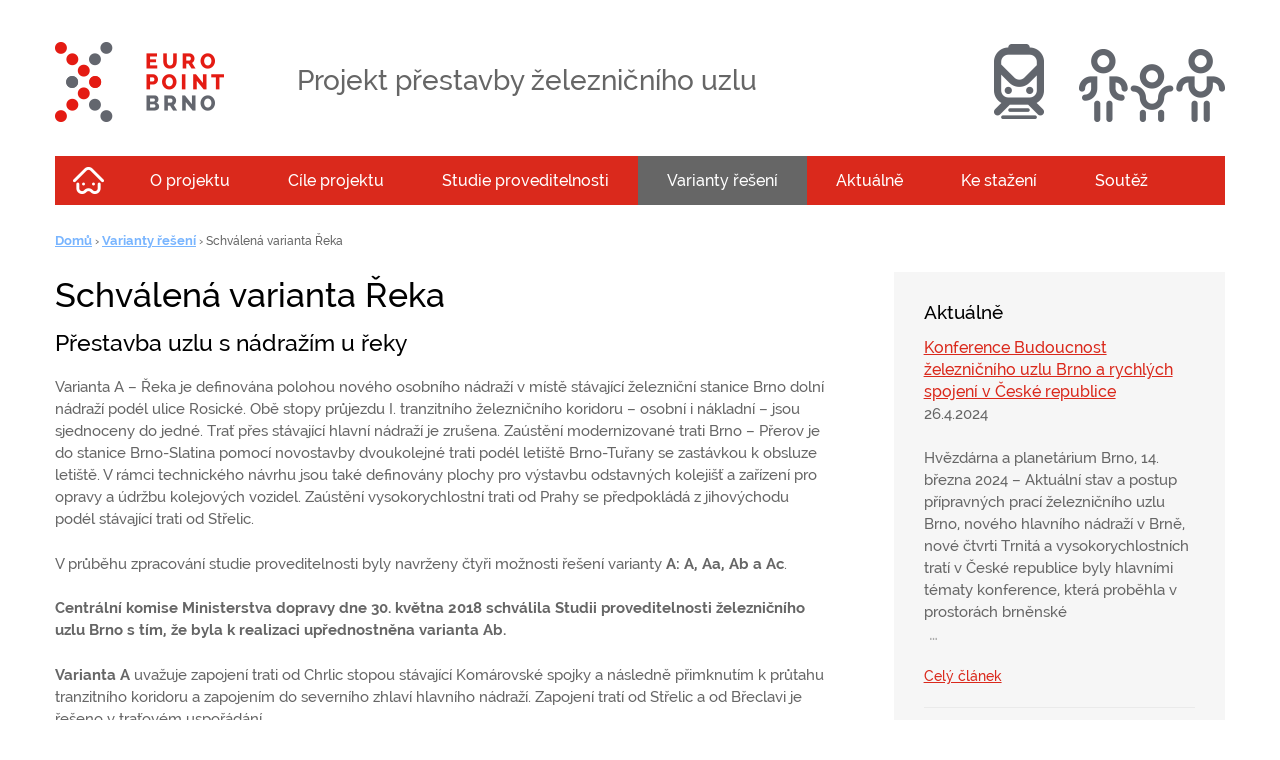

--- FILE ---
content_type: text/html; charset=UTF-8
request_url: https://europointbrno.cz/nadrazi-u-reky/
body_size: 20583
content:
	<!doctype html>
	<!--[if !IE]>
	<html class="no-js non-ie" lang="cs"> <![endif]-->
	<!--[if IE 7 ]>
	<html class="no-js ie7" lang="cs"> <![endif]-->
	<!--[if IE 8 ]>
	<html class="no-js ie8" lang="cs"> <![endif]-->
	<!--[if IE 9 ]>
	<html class="no-js ie9" lang="cs"> <![endif]-->
	<!--[if gt IE 9]><!-->
<html class="no-js" lang="cs"> <!--<![endif]-->
	<head>

		<meta charset="UTF-8"/>
		<meta name="viewport" content="width=device-width, initial-scale=1.0">

		<title>Schválená varianta Řeka &#124; Europoint Brno</title>

		<link rel="profile" href="http://gmpg.org/xfn/11"/>
		<link rel="pingback" href="https://europointbrno.cz/xmlrpc.php"/>
		<!-- <link href='http://fonts.googleapis.com/css?family=Raleway:400,200,300,500,600,700' rel='stylesheet' type='text/css'> -->
		<meta name='robots' content='max-image-preview:large' />
<link rel="alternate" type="application/rss+xml" title="Europoint Brno &raquo; RSS zdroj" href="https://europointbrno.cz/feed/" />
<link rel="alternate" type="application/rss+xml" title="Europoint Brno &raquo; RSS komentářů" href="https://europointbrno.cz/comments/feed/" />
<link rel="alternate" title="oEmbed (JSON)" type="application/json+oembed" href="https://europointbrno.cz/wp-json/oembed/1.0/embed?url=https%3A%2F%2Feuropointbrno.cz%2Fnadrazi-u-reky%2F" />
<link rel="alternate" title="oEmbed (XML)" type="text/xml+oembed" href="https://europointbrno.cz/wp-json/oembed/1.0/embed?url=https%3A%2F%2Feuropointbrno.cz%2Fnadrazi-u-reky%2F&#038;format=xml" />
<style id='wp-img-auto-sizes-contain-inline-css' type='text/css'>
img:is([sizes=auto i],[sizes^="auto," i]){contain-intrinsic-size:3000px 1500px}
/*# sourceURL=wp-img-auto-sizes-contain-inline-css */
</style>
<style id='wp-emoji-styles-inline-css' type='text/css'>

	img.wp-smiley, img.emoji {
		display: inline !important;
		border: none !important;
		box-shadow: none !important;
		height: 1em !important;
		width: 1em !important;
		margin: 0 0.07em !important;
		vertical-align: -0.1em !important;
		background: none !important;
		padding: 0 !important;
	}
/*# sourceURL=wp-emoji-styles-inline-css */
</style>
<style id='wp-block-library-inline-css' type='text/css'>
:root{--wp-block-synced-color:#7a00df;--wp-block-synced-color--rgb:122,0,223;--wp-bound-block-color:var(--wp-block-synced-color);--wp-editor-canvas-background:#ddd;--wp-admin-theme-color:#007cba;--wp-admin-theme-color--rgb:0,124,186;--wp-admin-theme-color-darker-10:#006ba1;--wp-admin-theme-color-darker-10--rgb:0,107,160.5;--wp-admin-theme-color-darker-20:#005a87;--wp-admin-theme-color-darker-20--rgb:0,90,135;--wp-admin-border-width-focus:2px}@media (min-resolution:192dpi){:root{--wp-admin-border-width-focus:1.5px}}.wp-element-button{cursor:pointer}:root .has-very-light-gray-background-color{background-color:#eee}:root .has-very-dark-gray-background-color{background-color:#313131}:root .has-very-light-gray-color{color:#eee}:root .has-very-dark-gray-color{color:#313131}:root .has-vivid-green-cyan-to-vivid-cyan-blue-gradient-background{background:linear-gradient(135deg,#00d084,#0693e3)}:root .has-purple-crush-gradient-background{background:linear-gradient(135deg,#34e2e4,#4721fb 50%,#ab1dfe)}:root .has-hazy-dawn-gradient-background{background:linear-gradient(135deg,#faaca8,#dad0ec)}:root .has-subdued-olive-gradient-background{background:linear-gradient(135deg,#fafae1,#67a671)}:root .has-atomic-cream-gradient-background{background:linear-gradient(135deg,#fdd79a,#004a59)}:root .has-nightshade-gradient-background{background:linear-gradient(135deg,#330968,#31cdcf)}:root .has-midnight-gradient-background{background:linear-gradient(135deg,#020381,#2874fc)}:root{--wp--preset--font-size--normal:16px;--wp--preset--font-size--huge:42px}.has-regular-font-size{font-size:1em}.has-larger-font-size{font-size:2.625em}.has-normal-font-size{font-size:var(--wp--preset--font-size--normal)}.has-huge-font-size{font-size:var(--wp--preset--font-size--huge)}.has-text-align-center{text-align:center}.has-text-align-left{text-align:left}.has-text-align-right{text-align:right}.has-fit-text{white-space:nowrap!important}#end-resizable-editor-section{display:none}.aligncenter{clear:both}.items-justified-left{justify-content:flex-start}.items-justified-center{justify-content:center}.items-justified-right{justify-content:flex-end}.items-justified-space-between{justify-content:space-between}.screen-reader-text{border:0;clip-path:inset(50%);height:1px;margin:-1px;overflow:hidden;padding:0;position:absolute;width:1px;word-wrap:normal!important}.screen-reader-text:focus{background-color:#ddd;clip-path:none;color:#444;display:block;font-size:1em;height:auto;left:5px;line-height:normal;padding:15px 23px 14px;text-decoration:none;top:5px;width:auto;z-index:100000}html :where(.has-border-color){border-style:solid}html :where([style*=border-top-color]){border-top-style:solid}html :where([style*=border-right-color]){border-right-style:solid}html :where([style*=border-bottom-color]){border-bottom-style:solid}html :where([style*=border-left-color]){border-left-style:solid}html :where([style*=border-width]){border-style:solid}html :where([style*=border-top-width]){border-top-style:solid}html :where([style*=border-right-width]){border-right-style:solid}html :where([style*=border-bottom-width]){border-bottom-style:solid}html :where([style*=border-left-width]){border-left-style:solid}html :where(img[class*=wp-image-]){height:auto;max-width:100%}:where(figure){margin:0 0 1em}html :where(.is-position-sticky){--wp-admin--admin-bar--position-offset:var(--wp-admin--admin-bar--height,0px)}@media screen and (max-width:600px){html :where(.is-position-sticky){--wp-admin--admin-bar--position-offset:0px}}

/*# sourceURL=wp-block-library-inline-css */
</style><style id='global-styles-inline-css' type='text/css'>
:root{--wp--preset--aspect-ratio--square: 1;--wp--preset--aspect-ratio--4-3: 4/3;--wp--preset--aspect-ratio--3-4: 3/4;--wp--preset--aspect-ratio--3-2: 3/2;--wp--preset--aspect-ratio--2-3: 2/3;--wp--preset--aspect-ratio--16-9: 16/9;--wp--preset--aspect-ratio--9-16: 9/16;--wp--preset--color--black: #000000;--wp--preset--color--cyan-bluish-gray: #abb8c3;--wp--preset--color--white: #ffffff;--wp--preset--color--pale-pink: #f78da7;--wp--preset--color--vivid-red: #cf2e2e;--wp--preset--color--luminous-vivid-orange: #ff6900;--wp--preset--color--luminous-vivid-amber: #fcb900;--wp--preset--color--light-green-cyan: #7bdcb5;--wp--preset--color--vivid-green-cyan: #00d084;--wp--preset--color--pale-cyan-blue: #8ed1fc;--wp--preset--color--vivid-cyan-blue: #0693e3;--wp--preset--color--vivid-purple: #9b51e0;--wp--preset--gradient--vivid-cyan-blue-to-vivid-purple: linear-gradient(135deg,rgb(6,147,227) 0%,rgb(155,81,224) 100%);--wp--preset--gradient--light-green-cyan-to-vivid-green-cyan: linear-gradient(135deg,rgb(122,220,180) 0%,rgb(0,208,130) 100%);--wp--preset--gradient--luminous-vivid-amber-to-luminous-vivid-orange: linear-gradient(135deg,rgb(252,185,0) 0%,rgb(255,105,0) 100%);--wp--preset--gradient--luminous-vivid-orange-to-vivid-red: linear-gradient(135deg,rgb(255,105,0) 0%,rgb(207,46,46) 100%);--wp--preset--gradient--very-light-gray-to-cyan-bluish-gray: linear-gradient(135deg,rgb(238,238,238) 0%,rgb(169,184,195) 100%);--wp--preset--gradient--cool-to-warm-spectrum: linear-gradient(135deg,rgb(74,234,220) 0%,rgb(151,120,209) 20%,rgb(207,42,186) 40%,rgb(238,44,130) 60%,rgb(251,105,98) 80%,rgb(254,248,76) 100%);--wp--preset--gradient--blush-light-purple: linear-gradient(135deg,rgb(255,206,236) 0%,rgb(152,150,240) 100%);--wp--preset--gradient--blush-bordeaux: linear-gradient(135deg,rgb(254,205,165) 0%,rgb(254,45,45) 50%,rgb(107,0,62) 100%);--wp--preset--gradient--luminous-dusk: linear-gradient(135deg,rgb(255,203,112) 0%,rgb(199,81,192) 50%,rgb(65,88,208) 100%);--wp--preset--gradient--pale-ocean: linear-gradient(135deg,rgb(255,245,203) 0%,rgb(182,227,212) 50%,rgb(51,167,181) 100%);--wp--preset--gradient--electric-grass: linear-gradient(135deg,rgb(202,248,128) 0%,rgb(113,206,126) 100%);--wp--preset--gradient--midnight: linear-gradient(135deg,rgb(2,3,129) 0%,rgb(40,116,252) 100%);--wp--preset--font-size--small: 13px;--wp--preset--font-size--medium: 20px;--wp--preset--font-size--large: 36px;--wp--preset--font-size--x-large: 42px;--wp--preset--spacing--20: 0.44rem;--wp--preset--spacing--30: 0.67rem;--wp--preset--spacing--40: 1rem;--wp--preset--spacing--50: 1.5rem;--wp--preset--spacing--60: 2.25rem;--wp--preset--spacing--70: 3.38rem;--wp--preset--spacing--80: 5.06rem;--wp--preset--shadow--natural: 6px 6px 9px rgba(0, 0, 0, 0.2);--wp--preset--shadow--deep: 12px 12px 50px rgba(0, 0, 0, 0.4);--wp--preset--shadow--sharp: 6px 6px 0px rgba(0, 0, 0, 0.2);--wp--preset--shadow--outlined: 6px 6px 0px -3px rgb(255, 255, 255), 6px 6px rgb(0, 0, 0);--wp--preset--shadow--crisp: 6px 6px 0px rgb(0, 0, 0);}:where(.is-layout-flex){gap: 0.5em;}:where(.is-layout-grid){gap: 0.5em;}body .is-layout-flex{display: flex;}.is-layout-flex{flex-wrap: wrap;align-items: center;}.is-layout-flex > :is(*, div){margin: 0;}body .is-layout-grid{display: grid;}.is-layout-grid > :is(*, div){margin: 0;}:where(.wp-block-columns.is-layout-flex){gap: 2em;}:where(.wp-block-columns.is-layout-grid){gap: 2em;}:where(.wp-block-post-template.is-layout-flex){gap: 1.25em;}:where(.wp-block-post-template.is-layout-grid){gap: 1.25em;}.has-black-color{color: var(--wp--preset--color--black) !important;}.has-cyan-bluish-gray-color{color: var(--wp--preset--color--cyan-bluish-gray) !important;}.has-white-color{color: var(--wp--preset--color--white) !important;}.has-pale-pink-color{color: var(--wp--preset--color--pale-pink) !important;}.has-vivid-red-color{color: var(--wp--preset--color--vivid-red) !important;}.has-luminous-vivid-orange-color{color: var(--wp--preset--color--luminous-vivid-orange) !important;}.has-luminous-vivid-amber-color{color: var(--wp--preset--color--luminous-vivid-amber) !important;}.has-light-green-cyan-color{color: var(--wp--preset--color--light-green-cyan) !important;}.has-vivid-green-cyan-color{color: var(--wp--preset--color--vivid-green-cyan) !important;}.has-pale-cyan-blue-color{color: var(--wp--preset--color--pale-cyan-blue) !important;}.has-vivid-cyan-blue-color{color: var(--wp--preset--color--vivid-cyan-blue) !important;}.has-vivid-purple-color{color: var(--wp--preset--color--vivid-purple) !important;}.has-black-background-color{background-color: var(--wp--preset--color--black) !important;}.has-cyan-bluish-gray-background-color{background-color: var(--wp--preset--color--cyan-bluish-gray) !important;}.has-white-background-color{background-color: var(--wp--preset--color--white) !important;}.has-pale-pink-background-color{background-color: var(--wp--preset--color--pale-pink) !important;}.has-vivid-red-background-color{background-color: var(--wp--preset--color--vivid-red) !important;}.has-luminous-vivid-orange-background-color{background-color: var(--wp--preset--color--luminous-vivid-orange) !important;}.has-luminous-vivid-amber-background-color{background-color: var(--wp--preset--color--luminous-vivid-amber) !important;}.has-light-green-cyan-background-color{background-color: var(--wp--preset--color--light-green-cyan) !important;}.has-vivid-green-cyan-background-color{background-color: var(--wp--preset--color--vivid-green-cyan) !important;}.has-pale-cyan-blue-background-color{background-color: var(--wp--preset--color--pale-cyan-blue) !important;}.has-vivid-cyan-blue-background-color{background-color: var(--wp--preset--color--vivid-cyan-blue) !important;}.has-vivid-purple-background-color{background-color: var(--wp--preset--color--vivid-purple) !important;}.has-black-border-color{border-color: var(--wp--preset--color--black) !important;}.has-cyan-bluish-gray-border-color{border-color: var(--wp--preset--color--cyan-bluish-gray) !important;}.has-white-border-color{border-color: var(--wp--preset--color--white) !important;}.has-pale-pink-border-color{border-color: var(--wp--preset--color--pale-pink) !important;}.has-vivid-red-border-color{border-color: var(--wp--preset--color--vivid-red) !important;}.has-luminous-vivid-orange-border-color{border-color: var(--wp--preset--color--luminous-vivid-orange) !important;}.has-luminous-vivid-amber-border-color{border-color: var(--wp--preset--color--luminous-vivid-amber) !important;}.has-light-green-cyan-border-color{border-color: var(--wp--preset--color--light-green-cyan) !important;}.has-vivid-green-cyan-border-color{border-color: var(--wp--preset--color--vivid-green-cyan) !important;}.has-pale-cyan-blue-border-color{border-color: var(--wp--preset--color--pale-cyan-blue) !important;}.has-vivid-cyan-blue-border-color{border-color: var(--wp--preset--color--vivid-cyan-blue) !important;}.has-vivid-purple-border-color{border-color: var(--wp--preset--color--vivid-purple) !important;}.has-vivid-cyan-blue-to-vivid-purple-gradient-background{background: var(--wp--preset--gradient--vivid-cyan-blue-to-vivid-purple) !important;}.has-light-green-cyan-to-vivid-green-cyan-gradient-background{background: var(--wp--preset--gradient--light-green-cyan-to-vivid-green-cyan) !important;}.has-luminous-vivid-amber-to-luminous-vivid-orange-gradient-background{background: var(--wp--preset--gradient--luminous-vivid-amber-to-luminous-vivid-orange) !important;}.has-luminous-vivid-orange-to-vivid-red-gradient-background{background: var(--wp--preset--gradient--luminous-vivid-orange-to-vivid-red) !important;}.has-very-light-gray-to-cyan-bluish-gray-gradient-background{background: var(--wp--preset--gradient--very-light-gray-to-cyan-bluish-gray) !important;}.has-cool-to-warm-spectrum-gradient-background{background: var(--wp--preset--gradient--cool-to-warm-spectrum) !important;}.has-blush-light-purple-gradient-background{background: var(--wp--preset--gradient--blush-light-purple) !important;}.has-blush-bordeaux-gradient-background{background: var(--wp--preset--gradient--blush-bordeaux) !important;}.has-luminous-dusk-gradient-background{background: var(--wp--preset--gradient--luminous-dusk) !important;}.has-pale-ocean-gradient-background{background: var(--wp--preset--gradient--pale-ocean) !important;}.has-electric-grass-gradient-background{background: var(--wp--preset--gradient--electric-grass) !important;}.has-midnight-gradient-background{background: var(--wp--preset--gradient--midnight) !important;}.has-small-font-size{font-size: var(--wp--preset--font-size--small) !important;}.has-medium-font-size{font-size: var(--wp--preset--font-size--medium) !important;}.has-large-font-size{font-size: var(--wp--preset--font-size--large) !important;}.has-x-large-font-size{font-size: var(--wp--preset--font-size--x-large) !important;}
/*# sourceURL=global-styles-inline-css */
</style>

<style id='classic-theme-styles-inline-css' type='text/css'>
/*! This file is auto-generated */
.wp-block-button__link{color:#fff;background-color:#32373c;border-radius:9999px;box-shadow:none;text-decoration:none;padding:calc(.667em + 2px) calc(1.333em + 2px);font-size:1.125em}.wp-block-file__button{background:#32373c;color:#fff;text-decoration:none}
/*# sourceURL=/wp-includes/css/classic-themes.min.css */
</style>
<link rel='stylesheet' id='contact-form-7-css' href='https://europointbrno.cz/wp-content/plugins/contact-form-7/includes/css/styles.css?ver=6.1.4' type='text/css' media='all' />
<link rel='stylesheet' id='foobox-free-min-css' href='https://europointbrno.cz/wp-content/plugins/foobox-image-lightbox/free/css/foobox.free.min.css?ver=2.7.35' type='text/css' media='all' />
<link rel='stylesheet' id='responsive-style-css' href='https://europointbrno.cz/wp-content/themes/europointbrno/core/css/style.css?ver=6.9' type='text/css' media='all' />
<link rel='stylesheet' id='responsive-media-queries-css' href='https://europointbrno.cz/wp-content/themes/europointbrno/core/css/responsive.css?ver=6.9' type='text/css' media='all' />
<script type="text/javascript" src="https://europointbrno.cz/wp-includes/js/jquery/jquery.min.js?ver=3.7.1" id="jquery-core-js"></script>
<script type="text/javascript" src="https://europointbrno.cz/wp-includes/js/jquery/jquery-migrate.min.js?ver=3.4.1" id="jquery-migrate-js"></script>
<script type="text/javascript" src="https://europointbrno.cz/wp-content/themes/europointbrno/core/js/responsive-modernizr.min.js?ver=2.6.1" id="modernizr-js"></script>
<script type="text/javascript" id="foobox-free-min-js-before">
/* <![CDATA[ */
/* Run FooBox FREE (v2.7.35) */
var FOOBOX = window.FOOBOX = {
	ready: true,
	disableOthers: false,
	o: {wordpress: { enabled: true }, countMessage:'image %index of %total', captions: { dataTitle: ["captionTitle","title"], dataDesc: ["captionDesc","description"] }, rel: '', excludes:'.fbx-link,.nofoobox,.nolightbox,a[href*="pinterest.com/pin/create/button/"]', affiliate : { enabled: false }, error: "Could not load the item"},
	selectors: [
		".gallery", ".wp-block-gallery", ".wp-caption", ".wp-block-image", "a:has(img[class*=wp-image-])", ".foobox"
	],
	pre: function( $ ){
		// Custom JavaScript (Pre)
		
	},
	post: function( $ ){
		// Custom JavaScript (Post)
		
		// Custom Captions Code
		
	},
	custom: function( $ ){
		// Custom Extra JS
		
	}
};
//# sourceURL=foobox-free-min-js-before
/* ]]> */
</script>
<script type="text/javascript" src="https://europointbrno.cz/wp-content/plugins/foobox-image-lightbox/free/js/foobox.free.min.js?ver=2.7.35" id="foobox-free-min-js"></script>
<link rel="https://api.w.org/" href="https://europointbrno.cz/wp-json/" /><link rel="alternate" title="JSON" type="application/json" href="https://europointbrno.cz/wp-json/wp/v2/pages/19" /><link rel="EditURI" type="application/rsd+xml" title="RSD" href="https://europointbrno.cz/xmlrpc.php?rsd" />
<link rel="canonical" href="https://europointbrno.cz/nadrazi-u-reky/" />
<link rel='shortlink' href='https://europointbrno.cz/?p=19' />
<!-- We need this for debugging -->
<!-- Europoint Brno 1.0 -->
<!-- Matomo -->
<script>
  var _paq = window._paq = window._paq || [];
  /* tracker methods like "setCustomDimension" should be called before "trackPageView" */
  _paq.push(["disableCookies"]);
  _paq.push(['trackPageView']);
  _paq.push(['enableLinkTracking']);
  (function() {
    var u="https://emmb-matomo.brno.cz/";
    _paq.push(['setTrackerUrl', u+'matomo.php']);
    _paq.push(['setSiteId', '5']);
    var d=document, g=d.createElement('script'), s=d.getElementsByTagName('script')[0];
    g.async=true; g.src=u+'matomo.js'; s.parentNode.insertBefore(g,s);
  })();
</script>
<!-- End Matomo Code -->
<link rel="icon" href="https://europointbrno.cz/wp-content/uploads/2021/05/favicon-100x100.jpg" sizes="32x32" />
<link rel="icon" href="https://europointbrno.cz/wp-content/uploads/2021/05/favicon.jpg" sizes="192x192" />
<link rel="apple-touch-icon" href="https://europointbrno.cz/wp-content/uploads/2021/05/favicon.jpg" />
<meta name="msapplication-TileImage" content="https://europointbrno.cz/wp-content/uploads/2021/05/favicon.jpg" />
                <script src="https://use.typekit.net/qut2cxa.js"></script>
                <script>try{Typekit.load({ async: true });}catch(e){}</script>
		<script>
			jQuery(document).ready(function(){
    				jQuery("#show-1").click(function(){ if ( jQuery("#hidden-detail-1").css('display') == 'none') jQuery("#hidden-detail-1").show(); else jQuery("#hidden-detail-1").hide(); });
            jQuery("#show-2").click(function(){ if ( jQuery("#hidden-detail-2").css('display') == 'none') jQuery("#hidden-detail-2").show(); else jQuery("#hidden-detail-2").hide(); });
            jQuery("#show-3").click(function(){ if ( jQuery("#hidden-detail-3").css('display') == 'none') jQuery("#hidden-detail-3").show(); else jQuery("#hidden-detail-3").hide(); });
            jQuery("#show-4").click(function(){ if ( jQuery("#hidden-detail-4").css('display') == 'none') jQuery("#hidden-detail-4").show(); else jQuery("#hidden-detail-4").hide(); });
            jQuery("#show-5").click(function(){ if ( jQuery("#hidden-detail-5").css('display') == 'none') jQuery("#hidden-detail-5").show(); else jQuery("#hidden-detail-5").hide(); });
            jQuery("#show-6").click(function(){ if ( jQuery("#hidden-detail-6").css('display') == 'none') jQuery("#hidden-detail-6").show(); else jQuery("#hidden-detail-6").hide(); });
            jQuery("#show-7").click(function(){ if ( jQuery("#hidden-detail-7").css('display') == 'none') jQuery("#hidden-detail-7").show(); else jQuery("#hidden-detail-7").hide(); });
            jQuery("#show-8").click(function(){ if ( jQuery("#hidden-detail-8").css('display') == 'none') jQuery("#hidden-detail-8").show(); else jQuery("#hidden-detail-8").hide(); });
            jQuery("#show-9").click(function(){ if ( jQuery("#hidden-detail-9").css('display') == 'none') jQuery("#hidden-detail-9").show(); else jQuery("#hidden-detail-9").hide(); });
            jQuery("#show-10").click(function(){ if ( jQuery("#hidden-detail-10").css('display') == 'none') jQuery("#hidden-detail-10").show(); else jQuery("#hidden-detail-10").hide(); });
			});
		</script>
	</head>

<body class="wp-singular page-template-default page page-id-19 page-child parent-pageid-11 wp-theme-europointbrno">

<div id="container" class="hfeed">

	<div class="skip-container cf">
		<a class="skip-link screen-reader-text focusable" href="#content">&darr; Skip to Main Content</a>
	</div><!-- .skip-container -->
	<div id="header">

		
		
		
		
		
			<div id="logo">
				<a href="https://europointbrno.cz/" title="Europoint Brno" rel="home"><span class="site-name">Europoint Brno</span></a>
			</div><!-- end of #logo -->
                        <div id="site-slogan"><span class="site-description">Projekt přestavby železničního uzlu</span></div>

		
				<div class="main-nav"><ul id="menu-hlavni-menu" class="menu"><li id="menu-item-38" class="menu-item menu-item-type-custom menu-item-object-custom menu-item-home menu-item-38"><a href="http://europointbrno.cz/"><span>Úvod</span></a></li>
<li id="menu-item-34" class="menu-item menu-item-type-post_type menu-item-object-page menu-item-34"><a href="https://europointbrno.cz/o-projektu/"><span>O projektu</span></a></li>
<li id="menu-item-33" class="menu-item menu-item-type-post_type menu-item-object-page menu-item-33"><a href="https://europointbrno.cz/cile-projektu/"><span>Cíle projektu</span></a></li>
<li id="menu-item-32" class="menu-item menu-item-type-post_type menu-item-object-page menu-item-32"><a href="https://europointbrno.cz/studie-proveditelnosti/"><span>Studie proveditelnosti</span></a></li>
<li id="menu-item-31" class="menu-item menu-item-type-post_type menu-item-object-page current-page-ancestor current-menu-ancestor current-menu-parent current-page-parent current_page_parent current_page_ancestor menu-item-has-children menu-item-31"><a href="https://europointbrno.cz/varianty-reseni/"><span>Varianty řešení</span></a>
<ul class="sub-menu">
	<li id="menu-item-37" class="menu-item menu-item-type-post_type menu-item-object-page current-menu-item page_item page-item-19 current_page_item menu-item-37"><a href="https://europointbrno.cz/nadrazi-u-reky/" aria-current="page"><span>Schválená varianta Řeka</span></a></li>
	<li id="menu-item-36" class="menu-item menu-item-type-post_type menu-item-object-page menu-item-36"><a href="https://europointbrno.cz/nadrazi-pod-petrovem/"><span>Varianta Petrov</span></a></li>
	<li id="menu-item-35" class="menu-item menu-item-type-post_type menu-item-object-page menu-item-35"><a href="https://europointbrno.cz/nulova-varianta/"><span>Nulová varianta</span></a></li>
</ul>
</li>
<li id="menu-item-30" class="menu-item menu-item-type-post_type menu-item-object-page menu-item-30"><a href="https://europointbrno.cz/aktualne/"><span>Aktuálně</span></a></li>
<li id="menu-item-29" class="menu-item menu-item-type-post_type menu-item-object-page menu-item-29"><a href="https://europointbrno.cz/ke-stazeni/"><span>Ke stažení</span></a></li>
<li id="menu-item-28" class="menu-item menu-item-type-post_type menu-item-object-page menu-item-28"><a href="https://europointbrno.cz/soutez/"><span>Soutěž</span></a></li>
</ul></div>
		
		
	</div><!-- end of #header -->

	<div id="wrapper" class="clearfix">

<div id="content" class="grid col-620">

	
		
			<div class="breadcrumb-list" xmlns:v="http://rdf.data-vocabulary.org/#"><span class="breadcrumb" typeof="v:Breadcrumb"><a rel="v:url" property="v:title" href="https://europointbrno.cz/">Domů</a></span> <span class="chevron">&#8250;</span> <span class="breadcrumb" typeof="v:Breadcrumb"><a rel="v:url" property="v:title" href="https://europointbrno.cz/varianty-reseni/">Varianty řešení</a></span> <span class="chevron">&#8250;</span> <span class="breadcrumb-current">Schválená varianta Řeka</span></div>
						<div id="post-19" class="post-19 page type-page status-publish hentry">
				
				
	<h1 class="entry-title post-title">Schválená varianta Řeka</h1>


				<div class="post-entry">
					<h2>Přestavba uzlu s nádražím u řeky</h2>
<p>Varianta A &#8211; Řeka je definována polohou nového osobního nádraží v místě stávající železniční stanice Brno dolní nádraží podél ulice Rosické. Obě stopy průjezdu I. tranzitního železničního koridoru – osobní i nákladní – jsou sjednoceny do jedné. Trať přes stávající hlavní nádraží je zrušena. Zaústění modernizované trati Brno – Přerov je do stanice Brno-Slatina pomocí novostavby dvoukolejné trati podél letiště Brno-Tuřany se zastávkou k obsluze letiště. V rámci technického návrhu jsou také definovány plochy pro výstavbu odstavných kolejišť a zařízení pro opravy a údržbu kolejových vozidel. Zaústění vysokorychlostní trati od Prahy se předpokládá z jihovýchodu podél stávající trati od Střelic.</p>
<p>V průběhu zpracování studie proveditelnosti byly navrženy čtyři možnosti řešení varianty <strong>A: A, Aa, Ab a Ac</strong>.</p>
<p><strong>Centrální komise Ministerstva dopravy dne 30. května 2018 schválila Studii proveditelnosti železničního uzlu Brno s tím, že byla k realizaci upřednostněna varianta Ab.</strong></p>
<p><strong>Varianta A</strong> uvažuje zapojení trati od Chrlic stopou stávající Komárovské spojky a následně přimknutím k průtahu tranzitního koridoru a zapojením do severního zhlaví hlavního nádraží. Zapojení tratí od Střelic a od Břeclavi je řešeno v traťovém uspořádání.<br />
<a href="https://europointbrno.cz/wp-content/uploads/2017/11/varianta_A.jpg"><img fetchpriority="high" decoding="async" class="alignnone wp-image-388 size-medium" src="https://europointbrno.cz/wp-content/uploads/2017/11/varianta_A-742x613.jpg" alt="" width="742" height="613" srcset="https://europointbrno.cz/wp-content/uploads/2017/11/varianta_A-742x613.jpg 742w, https://europointbrno.cz/wp-content/uploads/2017/11/varianta_A-768x634.jpg 768w, https://europointbrno.cz/wp-content/uploads/2017/11/varianta_A-1024x846.jpg 1024w, https://europointbrno.cz/wp-content/uploads/2017/11/varianta_A-100x83.jpg 100w, https://europointbrno.cz/wp-content/uploads/2017/11/varianta_A-150x124.jpg 150w, https://europointbrno.cz/wp-content/uploads/2017/11/varianta_A-200x165.jpg 200w, https://europointbrno.cz/wp-content/uploads/2017/11/varianta_A-300x248.jpg 300w, https://europointbrno.cz/wp-content/uploads/2017/11/varianta_A-450x372.jpg 450w, https://europointbrno.cz/wp-content/uploads/2017/11/varianta_A-600x496.jpg 600w, https://europointbrno.cz/wp-content/uploads/2017/11/varianta_A-900x743.jpg 900w, https://europointbrno.cz/wp-content/uploads/2017/11/varianta_A.jpg 1200w" sizes="(max-width: 742px) 100vw, 742px" /></a></p>
<p><strong>Ve variantě Aa</strong> je navrženo zapojení trati od Chrlic do podzemní stanice pod osobním nádražím v parametrech regionální tratě, kde je ukončena jako hlavová stanice s kusými kolejemi. Zároveň se uvažuje stejné zapojení tratí od Břeclavi a od Střelic jako ve variantě A.<br />
<a href="https://europointbrno.cz/wp-content/uploads/2017/11/varianta_Aa.jpg"><img decoding="async" class="alignnone wp-image-389 size-medium" src="https://europointbrno.cz/wp-content/uploads/2017/11/varianta_Aa-742x613.jpg" alt="" width="742" height="613" srcset="https://europointbrno.cz/wp-content/uploads/2017/11/varianta_Aa-742x613.jpg 742w, https://europointbrno.cz/wp-content/uploads/2017/11/varianta_Aa-768x634.jpg 768w, https://europointbrno.cz/wp-content/uploads/2017/11/varianta_Aa-1024x846.jpg 1024w, https://europointbrno.cz/wp-content/uploads/2017/11/varianta_Aa-100x83.jpg 100w, https://europointbrno.cz/wp-content/uploads/2017/11/varianta_Aa-150x124.jpg 150w, https://europointbrno.cz/wp-content/uploads/2017/11/varianta_Aa-200x165.jpg 200w, https://europointbrno.cz/wp-content/uploads/2017/11/varianta_Aa-300x248.jpg 300w, https://europointbrno.cz/wp-content/uploads/2017/11/varianta_Aa-450x372.jpg 450w, https://europointbrno.cz/wp-content/uploads/2017/11/varianta_Aa-600x496.jpg 600w, https://europointbrno.cz/wp-content/uploads/2017/11/varianta_Aa-900x743.jpg 900w, https://europointbrno.cz/wp-content/uploads/2017/11/varianta_Aa.jpg 1200w" sizes="(max-width: 742px) 100vw, 742px" /></a></p>
<p><strong>Ve variantě Ab</strong> je uvažováno zapojení trati od Chrlic zapojením do severního zhlaví hlavního nádraží stejně jako ve variantě A. Zapojení trati od Břeclavi a od Střelic je řešeno ve směrovém uspořádání. Technicky je toto řešení umožněno realizací mimoúrovňového styku obou uvedených tratí v jižní části uzlu.<br />
<a href="https://europointbrno.cz/wp-content/uploads/2017/11/varianta_Ab.jpg"><img decoding="async" class="alignnone size-medium wp-image-390" src="https://europointbrno.cz/wp-content/uploads/2017/11/varianta_Ab-742x613.jpg" alt="" width="742" height="613" srcset="https://europointbrno.cz/wp-content/uploads/2017/11/varianta_Ab-742x613.jpg 742w, https://europointbrno.cz/wp-content/uploads/2017/11/varianta_Ab-768x634.jpg 768w, https://europointbrno.cz/wp-content/uploads/2017/11/varianta_Ab-1024x846.jpg 1024w, https://europointbrno.cz/wp-content/uploads/2017/11/varianta_Ab-100x83.jpg 100w, https://europointbrno.cz/wp-content/uploads/2017/11/varianta_Ab-150x124.jpg 150w, https://europointbrno.cz/wp-content/uploads/2017/11/varianta_Ab-200x165.jpg 200w, https://europointbrno.cz/wp-content/uploads/2017/11/varianta_Ab-300x248.jpg 300w, https://europointbrno.cz/wp-content/uploads/2017/11/varianta_Ab-450x372.jpg 450w, https://europointbrno.cz/wp-content/uploads/2017/11/varianta_Ab-600x496.jpg 600w, https://europointbrno.cz/wp-content/uploads/2017/11/varianta_Ab-900x743.jpg 900w, https://europointbrno.cz/wp-content/uploads/2017/11/varianta_Ab.jpg 1200w" sizes="(max-width: 742px) 100vw, 742px" /></a></p>
<p><strong>Varianta Ac</strong> představuje poslední možnou kombinaci zapojení tratí od Chrlic, Břeclavi a Střelic, tedy zapojení trati od Chrlic do podzemní stanice pod osobním nádražím a zapojením tratí od Břeclavi a od Střelic ve směrovém uspořádání.<br />
<a href="https://europointbrno.cz/wp-content/uploads/2017/11/varianta_Ac.jpg"><img loading="lazy" decoding="async" class="alignnone size-medium wp-image-391" src="https://europointbrno.cz/wp-content/uploads/2017/11/varianta_Ac-742x613.jpg" alt="" width="742" height="613" srcset="https://europointbrno.cz/wp-content/uploads/2017/11/varianta_Ac-742x613.jpg 742w, https://europointbrno.cz/wp-content/uploads/2017/11/varianta_Ac-768x634.jpg 768w, https://europointbrno.cz/wp-content/uploads/2017/11/varianta_Ac-1024x846.jpg 1024w, https://europointbrno.cz/wp-content/uploads/2017/11/varianta_Ac-100x83.jpg 100w, https://europointbrno.cz/wp-content/uploads/2017/11/varianta_Ac-150x124.jpg 150w, https://europointbrno.cz/wp-content/uploads/2017/11/varianta_Ac-200x165.jpg 200w, https://europointbrno.cz/wp-content/uploads/2017/11/varianta_Ac-300x248.jpg 300w, https://europointbrno.cz/wp-content/uploads/2017/11/varianta_Ac-450x372.jpg 450w, https://europointbrno.cz/wp-content/uploads/2017/11/varianta_Ac-600x496.jpg 600w, https://europointbrno.cz/wp-content/uploads/2017/11/varianta_Ac-900x743.jpg 900w, https://europointbrno.cz/wp-content/uploads/2017/11/varianta_Ac.jpg 1200w" sizes="auto, (max-width: 742px) 100vw, 742px" /></a></p>
<p>Tyto alternativy se liší výhradně v návrhu řešení železniční infrastruktury a provozním řešením železniční dopravy. Koncepce řešení městské dopravní infrastruktury, provozu MHD, možností rozvoje území Trnitá – Heršpická a výhledového řešení VRT je společná pro všechny alternativy varianty A.</p>
<p>Více informací:<br />
<a href="https://europointbrno.cz/wp-content/uploads/2017/11/A-reseni-a-provoz.pdf" target="_blank" rel="noopener">Možnosti řešení varianty A a návrh řešení železničního provozu</a></p>
<h3 id="show-1">Možnosti řešení hlavního nádraží</h3>
<div id="hidden-detail-1">Hlavní nádraží ve variantě A se realizuje v nové poloze jako novostavba kompletně přestavující stávající železniční infrastrukturu. Návrh směrového uspořádání kolejiště byl tak vytvářen zcela nově a byl při něm kladen důraz na zajištění co nejvhodnějších směrových parametrů nástupišť. Konkrétní návrh hlavního nádraží se liší dle alternativních způsobů zapojení trati od Chrlic a tratí od Břeclavi a od Střelic.Návrh řešení základní <strong>alternativy A</strong> zahrnuje realizaci šesti nových ostrovních nástupišť, kdy je jedno prodlouženo o jazykovou část. Podstatná část délek nástupišť je realizována v přímých úsecích, menší část v obloucích o poloměrech větších než 500 m a pouze malá část v obloucích o poloměrech menších než 500 m, což připadá na jazykové nástupiště a na severní konce prvních čtyř nástupišť.<br />
<a href="https://europointbrno.cz/wp-content/uploads/2017/12/nadrazi-A.png"><img loading="lazy" decoding="async" class="alignnone size-medium wp-image-430" src="https://europointbrno.cz/wp-content/uploads/2017/12/nadrazi-A-742x299.png" alt="" width="742" height="299" srcset="https://europointbrno.cz/wp-content/uploads/2017/12/nadrazi-A-742x299.png 742w, https://europointbrno.cz/wp-content/uploads/2017/12/nadrazi-A-768x309.png 768w, https://europointbrno.cz/wp-content/uploads/2017/12/nadrazi-A-100x40.png 100w, https://europointbrno.cz/wp-content/uploads/2017/12/nadrazi-A-150x60.png 150w, https://europointbrno.cz/wp-content/uploads/2017/12/nadrazi-A-200x80.png 200w, https://europointbrno.cz/wp-content/uploads/2017/12/nadrazi-A-300x121.png 300w, https://europointbrno.cz/wp-content/uploads/2017/12/nadrazi-A-450x181.png 450w, https://europointbrno.cz/wp-content/uploads/2017/12/nadrazi-A-600x241.png 600w, https://europointbrno.cz/wp-content/uploads/2017/12/nadrazi-A-900x362.png 900w, https://europointbrno.cz/wp-content/uploads/2017/12/nadrazi-A.png 1004w" sizes="auto, (max-width: 742px) 100vw, 742px" /></a><strong>V alternativě Aa</strong> není jazykové nástupiště a je nově realizována nová podzemní stanice v přímém úseku, kde pouze východní část jedné strany nástupiště je v oblouku o poloměru větším než 500 m. Zbývající podstatná část kolejiště zůstává stejná jako u základní alternativy A.<br />
<a href="https://europointbrno.cz/wp-content/uploads/2017/12/nadrazi-Aa.png"><img loading="lazy" decoding="async" class="alignnone size-medium wp-image-431" src="https://europointbrno.cz/wp-content/uploads/2017/12/nadrazi-Aa-742x298.png" alt="" width="742" height="298" srcset="https://europointbrno.cz/wp-content/uploads/2017/12/nadrazi-Aa-742x298.png 742w, https://europointbrno.cz/wp-content/uploads/2017/12/nadrazi-Aa-768x308.png 768w, https://europointbrno.cz/wp-content/uploads/2017/12/nadrazi-Aa-100x40.png 100w, https://europointbrno.cz/wp-content/uploads/2017/12/nadrazi-Aa-150x60.png 150w, https://europointbrno.cz/wp-content/uploads/2017/12/nadrazi-Aa-200x80.png 200w, https://europointbrno.cz/wp-content/uploads/2017/12/nadrazi-Aa-300x120.png 300w, https://europointbrno.cz/wp-content/uploads/2017/12/nadrazi-Aa-450x181.png 450w, https://europointbrno.cz/wp-content/uploads/2017/12/nadrazi-Aa-600x241.png 600w, https://europointbrno.cz/wp-content/uploads/2017/12/nadrazi-Aa-900x361.png 900w, https://europointbrno.cz/wp-content/uploads/2017/12/nadrazi-Aa.png 1004w" sizes="auto, (max-width: 742px) 100vw, 742px" /></a><strong>V alternativě Ab</strong> je realizováno sedm nových nástupišť. Převážná část délek nástupištních hran je v přímých úsecích a zbývající část v obloucích o poloměrech větších než 500 m. Pouze velmi malá část severních konců šesti nástupišť je realizována v obloucích o poloměrech menších než 500 m.<br />
<a href="https://europointbrno.cz/wp-content/uploads/2017/12/nadrazi-Ab.png"><img loading="lazy" decoding="async" class="alignnone size-medium wp-image-432" src="https://europointbrno.cz/wp-content/uploads/2017/12/nadrazi-Ab-742x305.png" alt="" width="742" height="305" srcset="https://europointbrno.cz/wp-content/uploads/2017/12/nadrazi-Ab-742x305.png 742w, https://europointbrno.cz/wp-content/uploads/2017/12/nadrazi-Ab-768x315.png 768w, https://europointbrno.cz/wp-content/uploads/2017/12/nadrazi-Ab-100x41.png 100w, https://europointbrno.cz/wp-content/uploads/2017/12/nadrazi-Ab-150x62.png 150w, https://europointbrno.cz/wp-content/uploads/2017/12/nadrazi-Ab-200x82.png 200w, https://europointbrno.cz/wp-content/uploads/2017/12/nadrazi-Ab-300x123.png 300w, https://europointbrno.cz/wp-content/uploads/2017/12/nadrazi-Ab-450x185.png 450w, https://europointbrno.cz/wp-content/uploads/2017/12/nadrazi-Ab-600x246.png 600w, https://europointbrno.cz/wp-content/uploads/2017/12/nadrazi-Ab-900x370.png 900w, https://europointbrno.cz/wp-content/uploads/2017/12/nadrazi-Ab.png 996w" sizes="auto, (max-width: 742px) 100vw, 742px" /></a><strong>V alternativě Ac</strong> je kolejiště realizováno shodně jako u alternativy Ab. Nově je pak realizována podzemní stanice v přímém úseku, kdy pouze východní část jedné strany nástupiště je v oblouku o poloměru větším než 500 m.<br />
<a href="https://europointbrno.cz/wp-content/uploads/2017/12/nadrazi-Ac.png"><img loading="lazy" decoding="async" class="alignnone size-medium wp-image-435" src="https://europointbrno.cz/wp-content/uploads/2017/12/nadrazi-Ac-742x304.png" alt="" width="742" height="304" srcset="https://europointbrno.cz/wp-content/uploads/2017/12/nadrazi-Ac-742x304.png 742w, https://europointbrno.cz/wp-content/uploads/2017/12/nadrazi-Ac-768x315.png 768w, https://europointbrno.cz/wp-content/uploads/2017/12/nadrazi-Ac-100x41.png 100w, https://europointbrno.cz/wp-content/uploads/2017/12/nadrazi-Ac-150x61.png 150w, https://europointbrno.cz/wp-content/uploads/2017/12/nadrazi-Ac-200x82.png 200w, https://europointbrno.cz/wp-content/uploads/2017/12/nadrazi-Ac-300x123.png 300w, https://europointbrno.cz/wp-content/uploads/2017/12/nadrazi-Ac-450x184.png 450w, https://europointbrno.cz/wp-content/uploads/2017/12/nadrazi-Ac-600x246.png 600w, https://europointbrno.cz/wp-content/uploads/2017/12/nadrazi-Ac-900x369.png 900w, https://europointbrno.cz/wp-content/uploads/2017/12/nadrazi-Ac.png 996w" sizes="auto, (max-width: 742px) 100vw, 742px" /></a>Společným motivem všech navrhovaných řešení hlavního nádraží je realizace dvou průjezdných kolejí bez nástupištních hran určených pro průjezd tranzitních nákladních vlaků hlavním nádražím.Více informací:<br />
<a href="https://europointbrno.cz/wp-content/uploads/2017/12/A-reseni-nadrazi.pdf" target="_blank" rel="noopener">Možnosti řešení hlavního nádraží</a></div>
<h3 id="show-2">Doba výstavby a etapizace</h3>
<div id="hidden-detail-2">
<p>Doba výstavby a etapizace se pro jednotlivé projektové varianty liší. Ve variantě A je z důvodu její pokročilé připravenosti a jejího souladu s územním plánem města Brna uvažováno zahájení realizace v roce <strong>2020</strong>.Doba výstavby je ve všech variantách obdobná v délce cca 6 – 7 let. Doba zahájení a délky realizace je odvislá od řady faktorů a rizik, které mohou zejména dobu zahájení realizace negativně ovlivnit.</p>
</div>
<h3 id="show-3">Investiční náklady</h3>
<div id="hidden-detail-3">
<p>Celkové investiční náklady projektu zahrnují náklady na přípravu a realizaci železniční dopravní infrastruktury a městské dopravní infrastruktury. Z hlediska projektové přípravy jsou zahrnuty náklady na zpracování projektových dokumentací, na inženýrsko-investorskou činnost a na majetkoprávní vypořádání. Z hlediska realizace se jedná o náklady na výstavbu jednotlivých stavebních objektů a provozních souborů, včetně rezervy.V případě varianty A jsou dosahovány celkové investiční náklady pro železniční infrastrukturu ve výši cca 40 – 43 mld. korun. Významná část těchto nákladů je spojena s realizací mostních objektů, železničního spodku a svršku. Rozdíly mezi alternativami varianty A jsou dány rozdílnou realizací podzemní stanice pro zaústění tratí od Chrlic a mostními objekty pro směrové zapojení tratí od Břeclavi a od Střelic. Přesto se celkové investiční náklady alternativ varianty A příliš neliší. Nejvýraznějším rozdílem v nákladech podvariant jsou náklady na zaústění tratí od Chrlic do podzemní stanice ve stanici Brno hlavní nádraží v podvariantách Aa a Ac. Zaústění do podzemní stanice představuje náklady ve výši 1,7 mld. korun.</p>
<table>
<tbody>
<tr>
<td>varianta</td>
<td>A</td>
<td>Aa</td>
<td>Ab</td>
<td>Ac</td>
</tr>
<tr>
<td>železniční infrastruktura</td>
<td>39,8</td>
<td>41,9</td>
<td>40,8</td>
<td>43,1</td>
</tr>
<tr>
<td>městská infrastruktura</td>
<td>2,3</td>
<td>2,3</td>
<td>2,3</td>
<td>2,3</td>
</tr>
<tr>
<td><strong>celkem</strong></td>
<td><strong>42,1</strong></td>
<td><strong>44,1</strong></td>
<td><strong>43,1</strong></td>
<td><strong>45,4</strong></td>
</tr>
</tbody>
</table>
<p><em>Celkové investiční náklady včetně rezervy, bez DPH, v mld. Kč</em></p>
<p>V případě realizace varianty A budou náklady na vybudování městské infrastruktury potřebné pro obsluhu železničního uzlu Brno o 1,6 mld. korun vyšší než v případě varianty B. U uvedených nákladů je třeba brát v potaz, že se jedná o diferenční náklady projektových variant oproti variantě bez projektu, které reprezentují pouze náklady přímo související se zajištěním dopravní obsluhy železničního uzlu Brno.</p>
</div>
<h3 id="show-4">Provozní náklady</h3>
<div id="hidden-detail-4">
<p>Provozní náklady projektu zahrnují náklady na zajištění provozuschopnosti dopravní infrastruktury a náklady spojené se zajištěním provozování dopravy. Dělí se na náklady na oblast železniční dopravy a na oblast městské dopravy.Z hlediska provozních nákladů železniční dopravy jsou vyhodnoceny náklady na provozuschopnost, které v sobě zahrnují náklady na průběžnou údržbu potřebnou pro zajištění provozu infrastruktury a na opravy. U projektových variant dochází k zásadní modernizaci a přestavbě částí železničního uzlu, a tak bude v průběhu hodnotícího období nutno realizovat pouze reinvestice do vybraných technologických zařízení. Dochází k výrazné úspoře nákladů oproti nulové variantě. Zároveň dojde ke snížení nákladů na provozování dopravní infrastruktury díky úspoře počtu provozních zaměstnanců obsluhy dopravní cesty, a to ve všech variantách ve stejné výši. Rozdíl v úspoře mezi variantami A a B je způsoben rozdílným hodnotícím obdobím variant.</p>
<p>V projektových variantách je uvažováno s výrazně vyšším rozsahem osobní železniční dopravy projevujícím se vyšším dopravním zatížením a nárůstem dopravních výkonů, kdy jsou dosahovány vyšší náklady na zajištění provozu osobní železniční dopravy, které ročně činí cca 35 – 50 mil. korun.</p>
<p>Provozní náklady železniční dopravy se liší každý rok zejména počtem a rozsahem prováděných opravných prací. Uvedené hodnoty představují průměrné náklady na jeden kalendářní rok. Celkové provozní náklady na železniční dopravu budou v projektových variantách velmi podobné v průměrné roční výši cca 1,4 mld. korun.</p>
<table>
<tbody>
<tr>
<td>varianta</td>
<td>A</td>
<td>Aa</td>
<td>Ab</td>
<td>Ac</td>
</tr>
<tr>
<td>provozuschopnost</td>
<td>218</td>
<td>218</td>
<td>217</td>
<td>219</td>
</tr>
<tr>
<td>provozování</td>
<td>52</td>
<td>52</td>
<td>52</td>
<td>52</td>
</tr>
<tr>
<td>provoz vlaků</td>
<td>1 156</td>
<td>1 154</td>
<td>1 156</td>
<td>1 154</td>
</tr>
<tr>
<td><strong>celkem</strong></td>
<td><strong>1 426</strong></td>
<td><strong>1 424</strong></td>
<td><strong>1 425</strong></td>
<td><strong>1 425</strong></td>
</tr>
</tbody>
</table>
<p><em>Průměrné roční provozní náklady železniční dopravy, v mil. Kč</em></p>
<p>Z hlediska provozních nákladů městské dopravy jsou rovněž vyhodnoceny náklady na provozuschopnost, které v sobě zahrnují náklady na průběžnou údržbu a náklady na opravy. Protože ve výhledu dochází k rozvoji městské dopravní infrastruktury bez ohledu na realizaci železničního uzlu, dochází oproti stávajícímu stavu k navýšení nákladů na zajištění provozuschopnosti městské dopravní infrastruktury. V projektových variantách A i B dochází k realizaci dalších staveb městské dopravní infrastruktury, kdy ve variantě A je rozsah realizovaných staveb vyšší než u varianty B. Náklady na provozuschopnost městské dopravní infrastruktury jsou nejnižší v případě nulové varianty, přibližně 500 mil. korun. Varianta A pak bude vyžadovat roční náklady vyšší o cca 14 mil. korun.</p>
<p>Druhou část provozních nákladů městské dopravy představují náklady na zajištění provozu městské hromadné dopravy. Ve výhledu dochází k dalšímu rozvoji systému MHD, kdy jsou zaváděny nové linky, nebo upraveny trasy stávajících linek. Obecně dochází oproti stávajícímu stavu k rozšíření systému MHD, a tím i k navýšení dopravních výkonů. Ve variantě A dochází k větším změnám části systému MHD, které jsou spojeny s vyšším počtem spojů a větším úpravám linkového vedení. V nulové variantě jsou celkové provozní náklady na zajištění provozu systému MHD ve výši cca 2,15 mld. korun, ve variantě A jsou tyto náklady vyšší o cca 70 mil. korun.</p>
<table>
<tbody>
<tr>
<td>varianta</td>
<td>A</td>
</tr>
<tr>
<td>zajištění provozuschopnosti městské infrastruktury</td>
<td>514</td>
</tr>
<tr>
<td>zajištění provozu městské hromadné dopravy</td>
<td>2 215</td>
</tr>
<tr>
<td><strong>celkem</strong></td>
<td><strong>2 2729</strong></td>
</tr>
</tbody>
</table>
<p><em>Průměrné roční provozní náklady městské dopravy, v mil. Kč</em></p>
</div>
<h3 id="show-5">Řešení vysokorychlostních tratí</h3>
<div id="hidden-detail-5">Navržené řešení zahrnuje návrh zaústění vysokorychlostních tratí od Prahy, Břeclavi a Ostravy, včetně potřebných úprav hlavního nádraží a dalších částí konvenční infrastruktury. Pro zaústění tratě od Prahy je navrženo vedení přibližně v koridoru stávající dálnice D1, v oblasti brněnského uzlu zahrnuje dvě koleje vysokorychlostní trati od Prahy zaústěné do uzlu od jihu, odkud s využitím již vybudovaných kolejí či nových kolejí jsou zaústěny do východní části hlavního nádraží. Hlavní nádraží bude v souvislosti s výstavbou VRT rozšířeno o další nástupiště a dvě staniční koleje. Nové koleje budou zapojeny do severního zhlaví, které bude nutné částečně upravit. Vysokorychlostní trať od Vranovic přichází v souběhu s tratí Břeclav-Brno a dále jsou prostřednictvím mimoúrovňových křížení obě traťové koleje napojeny do východní kolejové skupiny obvodu osobního nádraží. V případě zaústění trati od Ostravy je uvažováno s využitím již modernizované části železničního uzlu, která se prokázala jako kapacitně vyhovující.<br />
<a href="https://europointbrno.cz/wp-content/uploads/2017/11/RS-schéma-Řeka-A-up-n.jpg"><img loading="lazy" decoding="async" class="alignnone wp-image-323 size-medium" src="https://europointbrno.cz/wp-content/uploads/2017/11/RS-schéma-Řeka-A-up-n-742x573.jpg" alt="" width="742" height="573" srcset="https://europointbrno.cz/wp-content/uploads/2017/11/RS-schéma-Řeka-A-up-n-742x573.jpg 742w, https://europointbrno.cz/wp-content/uploads/2017/11/RS-schéma-Řeka-A-up-n-768x593.jpg 768w, https://europointbrno.cz/wp-content/uploads/2017/11/RS-schéma-Řeka-A-up-n-1024x791.jpg 1024w, https://europointbrno.cz/wp-content/uploads/2017/11/RS-schéma-Řeka-A-up-n-100x77.jpg 100w, https://europointbrno.cz/wp-content/uploads/2017/11/RS-schéma-Řeka-A-up-n-150x116.jpg 150w, https://europointbrno.cz/wp-content/uploads/2017/11/RS-schéma-Řeka-A-up-n-200x155.jpg 200w, https://europointbrno.cz/wp-content/uploads/2017/11/RS-schéma-Řeka-A-up-n-300x232.jpg 300w, https://europointbrno.cz/wp-content/uploads/2017/11/RS-schéma-Řeka-A-up-n-450x348.jpg 450w, https://europointbrno.cz/wp-content/uploads/2017/11/RS-schéma-Řeka-A-up-n-600x464.jpg 600w, https://europointbrno.cz/wp-content/uploads/2017/11/RS-schéma-Řeka-A-up-n-900x696.jpg 900w, https://europointbrno.cz/wp-content/uploads/2017/11/RS-schéma-Řeka-A-up-n.jpg 1800w" sizes="auto, (max-width: 742px) 100vw, 742px" /></a>Varianta A – Řeka nevyžaduje pro potřeby budoucího zaústění vysokorychlostních tratí do uzlu žádné prvky stavební připravenosti, které by bylo nutno budovat v předstihu, ani nebude nutná zásadní přestavba již vybudované infrastruktury, kromě dílčí úpravy severního zhlaví hlavního nádraží.Více informací:<br />
<a href="https://europointbrno.cz/wp-content/uploads/2017/12/A-reseni-VRT.pdf" target="_blank" rel="noopener">Řešení vysokorychlostních tratí</a></div>
<h3 id="show-6">Náklady na zapojení vysokorychlostních tratí</h3>
<div id="hidden-detail-6">
<p>Ve variantě A se uvažuje zapojení vysokorychlostních trati od Prahy po povrchu podél dálnice D1 a spolu s vysokorychlostní tratí od Břeclavi jsou tyto tratě zapojeny od jihu do hlavního nádraží. Řešení bude vyžadovat náklady na realizaci zapojení tratí mimo oblast řešení železničního uzlu Brno ve výši cca 20 mld. korun. V oblasti řešení uzlu pak bude nutné vynaložit cca 3 mld. korun na zapojení obou vysokorychlostních tratí do hlavního nádraží. Náklady se liší v řádu stovek milionů korun podle konkrétního řešení hlavního nádraží ve variantě A. Celkově pak realizace zapojení vysokorychlostních tratí ve variantě A bude vyžadovat vynaložení cca 23 mld. korun.</p>
<table>
<tbody>
<tr>
<td>varianta</td>
<td>A</td>
<td>Aa</td>
<td>Ab</td>
<td>Ac</td>
</tr>
<tr>
<td>zapojení vysokorychlostní trati Praha &#8211; Brno</td>
<td>20,0</td>
<td>20,1</td>
<td>20,0</td>
<td>20,1</td>
</tr>
<tr>
<td>realizace vysokorychlostních tratí v uzlu</td>
<td>3,2</td>
<td>3,2</td>
<td>2,9</td>
<td>2,9</td>
</tr>
<tr>
<td>realizace předstihových objektů</td>
<td>0</td>
<td>0</td>
<td>0</td>
<td>0</td>
</tr>
<tr>
<td><strong>celkem</strong></td>
<td><strong>23,2</strong></td>
<td><strong>23,3</strong></td>
<td><strong>22,9</strong></td>
<td><strong>23,0</strong></td>
</tr>
</tbody>
</table>
<p><em>Náklady na realizaci zapojení vysokorychlostních tratí, v mld. Kč</em></p>
</div>
<h3 id="show-7">Návrh technického řešení městské infrastruktury</h3>
<div id="hidden-detail-7">
<p>Rozvoj dopravní infrastruktury je navržen dle územního plánu města Brna, který odpovídá řešení železničního uzlu ve variantě A.Ve variantě A dochází k výrazné redukci drážních ploch v území Trnitá &#8211; Heršpická, což spolu s odstraněním osobního průtahu a přesunem hlavního nádraží bude představovat výrazný impulz pro rozvoj území Trnitá &#8211; Heršpická. V souvislosti s rozvojem tohoto území bylo nutné navrhnout vhodné řešení infrastruktury pozemních komunikací pro napojení na okolní dopravní síť tak i pro zajištění samotné dopravní obsluhy uvnitř lokality. Dopravní komunikační systém v této variantě navržen tak, aby umožnil přímé dopravní napojení do všech směrů včetně napojení na dálnice D1 a D2 a velký městský okruh. Příjezd od východu a západu je řešen v trase ulic Zvonařka, Opuštěná, Poříčí. Jižní směr je napojen ulicí Rosickou k Heršpické, přes ulici Vodařskou směrem k velkému městskému okruhu a místními komunikacemi na jižní straně osobního nádraží ke ulicím Plotní, Dornych. Napojení severního sektoru je umožněno ulicemi Bulvár a Dornych.</p>
<div id="attachment_544" style="width: 634px" class="wp-caption alignnone"><a href="https://europointbrno.cz/wp-content/uploads/2017/12/A-komunikace.png"><img loading="lazy" decoding="async" aria-describedby="caption-attachment-544" class="size-full wp-image-544" src="https://europointbrno.cz/wp-content/uploads/2017/12/A-komunikace.png" alt="" width="624" height="606" srcset="https://europointbrno.cz/wp-content/uploads/2017/12/A-komunikace.png 624w, https://europointbrno.cz/wp-content/uploads/2017/12/A-komunikace-100x97.png 100w, https://europointbrno.cz/wp-content/uploads/2017/12/A-komunikace-150x146.png 150w, https://europointbrno.cz/wp-content/uploads/2017/12/A-komunikace-200x194.png 200w, https://europointbrno.cz/wp-content/uploads/2017/12/A-komunikace-300x291.png 300w, https://europointbrno.cz/wp-content/uploads/2017/12/A-komunikace-450x437.png 450w, https://europointbrno.cz/wp-content/uploads/2017/12/A-komunikace-600x583.png 600w" sizes="auto, (max-width: 624px) 100vw, 624px" /></a><p id="caption-attachment-544" class="wp-caption-text">Schéma úprav pozemních komunikací ve variantě A</p></div>
<p>Ve variantě A se realizuje nové autobusové nádraží jako přímá součást železničního terminálu, kdy autobusové nádraží bude umístěno pod nástupišti hlavního nádraží.</p>
<p>Nové hlavní nádraží a nově urbanizované území Trnitá &#8211; Heršpická je nutné vhodně napojit na okolní tramvajovou a trolejbusovou síť a zároveň zajistit realizaci nových tramvajových a trolejbusových tratí a zastávek pro zajištění dopravní obsluhy dotčeného území těmito systémy MHD. Proto byla navržena realizace nových tramvajových tratí navazujících na stávající tramvajové tratě v oblasti Nových Sadů a stávajícího hlavního nádraží a na nově přeloženou tramvajovou trať v ulici Plotní. Základ tvoří nový přestupní uzel MHD v prostoru přednádraží nové osobní železniční stanice. Z tohoto uzlu je vedena nová tramvajová trať směrem k historickému jádru města, kde se napojuje na stávající tramvajovou infrastrukturu v oblasti zastávek na Nových Sadech. Další tramvajová trať je vedena východním směrem do ulice Plotní a pokračováním přes ulice Zvonařka a Masná až do ulice Křenová, kde se napojuje na stávající tramvajovou trať. Poslední nově budovaná tramvajová trať je vedena jižním směrem do rozvojové oblasti Štýřice – Vodařská. Realizace této tramvajové infrastruktury umožní obsluhu nového hlavního nádraží a území Trnitá &#8211; Heršpická tramvajovými spoji.</p>
<div id="attachment_542" style="width: 588px" class="wp-caption alignnone"><a href="https://europointbrno.cz/wp-content/uploads/2017/12/A-tram-sit.png"><img loading="lazy" decoding="async" aria-describedby="caption-attachment-542" class="size-full wp-image-542" src="https://europointbrno.cz/wp-content/uploads/2017/12/A-tram-sit.png" alt="" width="578" height="620" srcset="https://europointbrno.cz/wp-content/uploads/2017/12/A-tram-sit.png 578w, https://europointbrno.cz/wp-content/uploads/2017/12/A-tram-sit-100x107.png 100w, https://europointbrno.cz/wp-content/uploads/2017/12/A-tram-sit-150x161.png 150w, https://europointbrno.cz/wp-content/uploads/2017/12/A-tram-sit-200x215.png 200w, https://europointbrno.cz/wp-content/uploads/2017/12/A-tram-sit-300x322.png 300w, https://europointbrno.cz/wp-content/uploads/2017/12/A-tram-sit-450x483.png 450w" sizes="auto, (max-width: 578px) 100vw, 578px" /></a><p id="caption-attachment-542" class="wp-caption-text">Schéma úprav tramvajové infrastruktury ve variantě A</p></div>
<p>Podobně bylo přistoupeno i k návrhu nových trolejbusových tratí v území Trnitá &#8211; Heršpická. Za základ nové infrastruktury lze považovat nový přestupní uzel u hlavního nádraží, ze kterého je realizováno napojení ulicí Hladíkova na trolejbusovou trať v Nové městské třídě a na trolejbusovou trať v ulici Olomoucká. Další trolejbusová trať z přednádraží je vedena přes oblast Nových Sadů do přestupního uzlu MHD na Mendlově náměstí. Realizace této trati je umožněna odstraněním bariéry, kterou tvoří stávající železniční těleso.</p>
<div id="attachment_543" style="width: 707px" class="wp-caption alignnone"><a href="https://europointbrno.cz/wp-content/uploads/2017/12/A-trol-sit.png"><img loading="lazy" decoding="async" aria-describedby="caption-attachment-543" class="size-full wp-image-543" src="https://europointbrno.cz/wp-content/uploads/2017/12/A-trol-sit.png" alt="" width="697" height="498" srcset="https://europointbrno.cz/wp-content/uploads/2017/12/A-trol-sit.png 697w, https://europointbrno.cz/wp-content/uploads/2017/12/A-trol-sit-100x71.png 100w, https://europointbrno.cz/wp-content/uploads/2017/12/A-trol-sit-150x107.png 150w, https://europointbrno.cz/wp-content/uploads/2017/12/A-trol-sit-200x143.png 200w, https://europointbrno.cz/wp-content/uploads/2017/12/A-trol-sit-300x214.png 300w, https://europointbrno.cz/wp-content/uploads/2017/12/A-trol-sit-450x322.png 450w, https://europointbrno.cz/wp-content/uploads/2017/12/A-trol-sit-600x429.png 600w" sizes="auto, (max-width: 697px) 100vw, 697px" /></a><p id="caption-attachment-543" class="wp-caption-text">Schéma úprav trolejbusové infrastruktury ve variantě A</p></div>
</div>
<h3 id="show-8">Návrh úprav systému veřejné dopravy</h3>
<div id="hidden-detail-8">
<p>Ve variantě A dochází k výrazným změnám uspořádání železniční infrastruktury. Mění se poloha hlavního nádraží a realizují se nové železniční zastávky a terminály. Zároveň dochází k rozvoji v území a realizují se nové tramvajové a trolejbusové tratě. To vše vytváří příležitost pro zlepšení dopravní nabídky MHD pro cestující a také nezbytnost zajistit dostatečně kvalitní nabídku MHD. Proto byly navrženy změny v systému MHD, které odpovídají řešení varianty A. Ke změnám dochází u všech subsystémů MHD. Změny jsou navrženy tak, aby byly kvalitně uspokojeny hlavní přepravní vztahy na území města Brna a zároveň byla zajištěna dobrá návaznost mezi železniční dopravou a systémem MHD.V tramvajové dopravě dochází k výraznějším změnám v linkovém vedení v souvislosti s realizací hlavního nádraží v nové poloze a v souvislosti rozvojem území v lokalitě Trnitá &#8211; Heršpická. Provoz tramvajové dopravy na nové infrastruktuře bude zajišťován stávajícími linkami, které je však nutné trasovat nově do těchto lokalit.</p>
<div id="attachment_545" style="width: 615px" class="wp-caption alignnone"><a href="https://europointbrno.cz/wp-content/uploads/2017/12/A-tram.png"><img loading="lazy" decoding="async" aria-describedby="caption-attachment-545" class="size-full wp-image-545" src="https://europointbrno.cz/wp-content/uploads/2017/12/A-tram.png" alt="" width="605" height="490" srcset="https://europointbrno.cz/wp-content/uploads/2017/12/A-tram.png 605w, https://europointbrno.cz/wp-content/uploads/2017/12/A-tram-100x81.png 100w, https://europointbrno.cz/wp-content/uploads/2017/12/A-tram-150x121.png 150w, https://europointbrno.cz/wp-content/uploads/2017/12/A-tram-200x162.png 200w, https://europointbrno.cz/wp-content/uploads/2017/12/A-tram-300x243.png 300w, https://europointbrno.cz/wp-content/uploads/2017/12/A-tram-450x364.png 450w, https://europointbrno.cz/wp-content/uploads/2017/12/A-tram-600x486.png 600w" sizes="auto, (max-width: 605px) 100vw, 605px" /></a><p id="caption-attachment-545" class="wp-caption-text">Schéma úprav linkového vedení tramvajové dopravy ve variantě A oproti variantě bez projektu</p></div>
<p>V trolejbusové dopravě dochází nově k obsluze hlavního nádraží a území Trnitá &#8211; Heršpická prodlouženými spoji či úpravami tras trolejbusových spojů. Díky umožnění realizace propojení trolejbusových tratí z Mendlova náměstí k novému hlavnímu nádraží dochází k prodloužení trolejbusové linky přes území Trnitá &#8211; Heršpická až na Mendlovo náměstí. V městské autobusové dopravě dochází ke změnám tras některý linek, které jsou nově ukončeny u nového hlavního nádraží, nebo jsou k tomuto nádraží nově trasovány s pokračováním do jiného cíle. Část úprav tras linek se týká i obsluhy Černovické terasy.</p>
<div id="attachment_546" style="width: 703px" class="wp-caption alignnone"><a href="https://europointbrno.cz/wp-content/uploads/2017/12/A-trol.png"><img loading="lazy" decoding="async" aria-describedby="caption-attachment-546" class="size-full wp-image-546" src="https://europointbrno.cz/wp-content/uploads/2017/12/A-trol.png" alt="" width="693" height="490" srcset="https://europointbrno.cz/wp-content/uploads/2017/12/A-trol.png 693w, https://europointbrno.cz/wp-content/uploads/2017/12/A-trol-100x71.png 100w, https://europointbrno.cz/wp-content/uploads/2017/12/A-trol-150x106.png 150w, https://europointbrno.cz/wp-content/uploads/2017/12/A-trol-200x141.png 200w, https://europointbrno.cz/wp-content/uploads/2017/12/A-trol-300x212.png 300w, https://europointbrno.cz/wp-content/uploads/2017/12/A-trol-450x318.png 450w, https://europointbrno.cz/wp-content/uploads/2017/12/A-trol-600x424.png 600w" sizes="auto, (max-width: 693px) 100vw, 693px" /></a><p id="caption-attachment-546" class="wp-caption-text">Schéma úprav linkového vedení trolejbusové dopravy ve variantě A oproti variantě bez projektu</p></div>
<p>V regionální autobusové dopravě dochází ke změnám v souvislosti ze zlepšenými parametry zapojení tratí od Přerova, od Veselí nad Moravou a od Chrlic do Brna. Zejména navýšení kapacity železničního uzlu Brno umožní zvýšení počtu spojů ve špičkové hodině a bude tak možné redukovat autobusové spoje náhradou za vlaky, nebo stávající autobusové spoje v části trasy ukončit a navázat je na železniční dopravu, která poskytne vyšší spolehlivost a komfort a kratší jízdní doby na území města Brna. Na území města Brna pak dochází z důvodu odlišného řešení infrastruktury pozemních komunikací k dílčím úpravám tras některých regionálních autobusových linek.</p>
<div id="attachment_547" style="width: 670px" class="wp-caption alignnone"><a href="https://europointbrno.cz/wp-content/uploads/2017/12/A-bus.png"><img loading="lazy" decoding="async" aria-describedby="caption-attachment-547" class="size-full wp-image-547" src="https://europointbrno.cz/wp-content/uploads/2017/12/A-bus.png" alt="" width="660" height="467" srcset="https://europointbrno.cz/wp-content/uploads/2017/12/A-bus.png 660w, https://europointbrno.cz/wp-content/uploads/2017/12/A-bus-100x71.png 100w, https://europointbrno.cz/wp-content/uploads/2017/12/A-bus-150x106.png 150w, https://europointbrno.cz/wp-content/uploads/2017/12/A-bus-200x142.png 200w, https://europointbrno.cz/wp-content/uploads/2017/12/A-bus-300x212.png 300w, https://europointbrno.cz/wp-content/uploads/2017/12/A-bus-450x318.png 450w, https://europointbrno.cz/wp-content/uploads/2017/12/A-bus-600x425.png 600w" sizes="auto, (max-width: 660px) 100vw, 660px" /></a><p id="caption-attachment-547" class="wp-caption-text">Schéma úprav linkového vedení autobusové dopravy ve variantě A oproti variantě bez projektu</p></div>
<p>Znázorněny jsou úpravy linkového vedení systémů veřejné hromadné dopravy oproti nulové variantě (bez projektu).</p>
<p>Více informací:<br />
<a href="https://europointbrno.cz/wp-content/uploads/2017/12/A-mestska-infrastruktura-a-MHD.pdf" target="_blank" rel="noopener">Návrh technického řešení městské dopravní infrastruktury a návrh úprav systému veřejné dopravy a MHD</a></p>
</div>
<h3 id="show-9">Potenciál rozvoje nové městské čtvrti</h3>
<div id="hidden-detail-9">
<p>Pro posouzení dopadů realizace variant přestavby železničního uzlu Brno bylo dotčené území rozděleno do logicky uspořádaných rozvojových zón rozšířeného centra. Rozvojové zóny mají vlastní charakter a mohou se utvářet relativně samostatně. Celkový rozsah území je 195,48 hektarů.</p>
<p>Významným parametrem, který ovlivňuje možnosti územního rozvoje, je rozsah drážního tělesa. Ve variantě Řeka jsou uvolněny pro rozvoj města veškeré drážní plochy ve vymezeném území.</p>
<div id="attachment_315" style="width: 752px" class="wp-caption alignnone"><a href="https://europointbrno.cz/wp-content/uploads/2017/11/A-Rozvojové_zóny-up-n.jpg"><img loading="lazy" decoding="async" aria-describedby="caption-attachment-315" class="wp-image-315 size-medium" src="https://europointbrno.cz/wp-content/uploads/2017/11/A-Rozvojové_zóny-up-n-742x573.jpg" alt="" width="742" height="573" srcset="https://europointbrno.cz/wp-content/uploads/2017/11/A-Rozvojové_zóny-up-n-742x573.jpg 742w, https://europointbrno.cz/wp-content/uploads/2017/11/A-Rozvojové_zóny-up-n-768x593.jpg 768w, https://europointbrno.cz/wp-content/uploads/2017/11/A-Rozvojové_zóny-up-n-1024x791.jpg 1024w, https://europointbrno.cz/wp-content/uploads/2017/11/A-Rozvojové_zóny-up-n-100x77.jpg 100w, https://europointbrno.cz/wp-content/uploads/2017/11/A-Rozvojové_zóny-up-n-150x116.jpg 150w, https://europointbrno.cz/wp-content/uploads/2017/11/A-Rozvojové_zóny-up-n-200x155.jpg 200w, https://europointbrno.cz/wp-content/uploads/2017/11/A-Rozvojové_zóny-up-n-300x232.jpg 300w, https://europointbrno.cz/wp-content/uploads/2017/11/A-Rozvojové_zóny-up-n-450x348.jpg 450w, https://europointbrno.cz/wp-content/uploads/2017/11/A-Rozvojové_zóny-up-n-600x464.jpg 600w, https://europointbrno.cz/wp-content/uploads/2017/11/A-Rozvojové_zóny-up-n-900x696.jpg 900w, https://europointbrno.cz/wp-content/uploads/2017/11/A-Rozvojové_zóny-up-n.jpg 1800w" sizes="auto, (max-width: 742px) 100vw, 742px" /></a><p id="caption-attachment-315" class="wp-caption-text">Zdroj: Prověření územních dopadů variant Přestavby železničního uzlu Brno</p></div>
<p>Pro variantu s nádražím u řeky je respektován platný Územní plán města Brna a převzato jeho funkční uspořádání a struktura návrhových ploch se způsobem využití: plochy rezidenční (plochy bydlení a obytné smíšené), plochy komerční (obchod, administrativa) a plochy výrobní (výrobních služeb). Funkční struktura je doplněna o plochy dopravy silniční a drážní, plochy zeleně a plochy vodní.</p>
<div id="attachment_316" style="width: 752px" class="wp-caption alignnone"><a href="https://europointbrno.cz/wp-content/uploads/2017/11/A-Územní_vztahy-up-n.jpg"><img loading="lazy" decoding="async" aria-describedby="caption-attachment-316" class="wp-image-316 size-medium" src="https://europointbrno.cz/wp-content/uploads/2017/11/A-Územní_vztahy-up-n-742x573.jpg" alt="" width="742" height="573" srcset="https://europointbrno.cz/wp-content/uploads/2017/11/A-Územní_vztahy-up-n-742x573.jpg 742w, https://europointbrno.cz/wp-content/uploads/2017/11/A-Územní_vztahy-up-n-768x593.jpg 768w, https://europointbrno.cz/wp-content/uploads/2017/11/A-Územní_vztahy-up-n-1024x791.jpg 1024w, https://europointbrno.cz/wp-content/uploads/2017/11/A-Územní_vztahy-up-n-100x77.jpg 100w, https://europointbrno.cz/wp-content/uploads/2017/11/A-Územní_vztahy-up-n-150x116.jpg 150w, https://europointbrno.cz/wp-content/uploads/2017/11/A-Územní_vztahy-up-n-200x155.jpg 200w, https://europointbrno.cz/wp-content/uploads/2017/11/A-Územní_vztahy-up-n-300x232.jpg 300w, https://europointbrno.cz/wp-content/uploads/2017/11/A-Územní_vztahy-up-n-450x348.jpg 450w, https://europointbrno.cz/wp-content/uploads/2017/11/A-Územní_vztahy-up-n-600x464.jpg 600w, https://europointbrno.cz/wp-content/uploads/2017/11/A-Územní_vztahy-up-n-900x696.jpg 900w, https://europointbrno.cz/wp-content/uploads/2017/11/A-Územní_vztahy-up-n.jpg 1800w" sizes="auto, (max-width: 742px) 100vw, 742px" /></a><p id="caption-attachment-316" class="wp-caption-text">Zdroj: Prověření územních dopadů variant Přestavby železničního uzlu Brno</p></div>
</div>
<h3 id="show-10">Kvalita využití území</h3>
<div id="hidden-detail-10">
<p>Rezidenční plochy s převažujícím podílem bydlení jsou vymezeny v území, ve kterém bude kvalita prostředí odpovídat požadavkům na bydlení. Ve variantě s nádražím u řeky jsou plochy bydlení soustředěny podél pásu zeleně na opuštěném drážním tělese, který tvoří zelenou páteř území. Významný potenciál rezidenčních ploch byl identifikován v zóně Štýřice–Vodařská v kontaktu s pásem zeleně podél řeky Svratky a v zóně Koliště–Nová městská třída, kde má zázemí v zeleni podél revitalizované Ponávky.</p>
<p>Pro variantu s nádražím u řeky byl odhadnut rozsah ploch zeleně, vody a sportu na 30,95 hektarů, rozsah ploch bydlení na 19,61 hektarů, celkem 50,56 hektarů, tedy 26 % celkové výměry dotčeného území.</p>
<div id="attachment_313" style="width: 752px" class="wp-caption alignnone"><a href="https://europointbrno.cz/wp-content/uploads/2017/11/A-kvalita-ploch-up-n.jpg"><img loading="lazy" decoding="async" aria-describedby="caption-attachment-313" class="wp-image-313 size-medium" src="https://europointbrno.cz/wp-content/uploads/2017/11/A-kvalita-ploch-up-n-742x539.jpg" alt="" width="742" height="539" srcset="https://europointbrno.cz/wp-content/uploads/2017/11/A-kvalita-ploch-up-n-742x539.jpg 742w, https://europointbrno.cz/wp-content/uploads/2017/11/A-kvalita-ploch-up-n-768x558.jpg 768w, https://europointbrno.cz/wp-content/uploads/2017/11/A-kvalita-ploch-up-n-1024x744.jpg 1024w, https://europointbrno.cz/wp-content/uploads/2017/11/A-kvalita-ploch-up-n-100x73.jpg 100w, https://europointbrno.cz/wp-content/uploads/2017/11/A-kvalita-ploch-up-n-150x109.jpg 150w, https://europointbrno.cz/wp-content/uploads/2017/11/A-kvalita-ploch-up-n-200x145.jpg 200w, https://europointbrno.cz/wp-content/uploads/2017/11/A-kvalita-ploch-up-n-300x218.jpg 300w, https://europointbrno.cz/wp-content/uploads/2017/11/A-kvalita-ploch-up-n-450x327.jpg 450w, https://europointbrno.cz/wp-content/uploads/2017/11/A-kvalita-ploch-up-n-600x436.jpg 600w, https://europointbrno.cz/wp-content/uploads/2017/11/A-kvalita-ploch-up-n-900x654.jpg 900w, https://europointbrno.cz/wp-content/uploads/2017/11/A-kvalita-ploch-up-n.jpg 1800w" sizes="auto, (max-width: 742px) 100vw, 742px" /></a><p id="caption-attachment-313" class="wp-caption-text">Zdroj: Prověření územních dopadů variant Přestavby železničního uzlu Brno</p></div>
</div>
									</div><!-- end of .post-entry -->

				

<div class="post-edit"></div>

							</div><!-- end of #post-19 -->
			
						



			
		
</div><!-- end of #content -->


	<div id="widgets" class="grid col-300 fit">
		
				<div id="recent-posts-original-2" class="widget-wrapper widget_recent_entries">		<div class="widget-title"><h3>Aktuálně</h3></div>		<ul>
					<li>
				<a href="https://europointbrno.cz/konference-budoucnost-zeleznicniho-uzlu-brno-a-rychlych-spojeni-v-ceske-republice/">Konference Budoucnost železničního uzlu Brno a rychlých spojení v České republice</a>
							<span class="post-date">26.4.2024</span>
				<p>Hvězdárna a planetárium Brno, 14. března 2024 &#8211; Aktuální stav a postup přípravných prací železničního uzlu Brno, nového hlavního nádraží v Brně, nové čtvrti Trnitá a vysokorychlostních tratí v České republice byly hlavními tématy konference, která proběhla v prostorách brněnské<span class="ellipsis">&hellip;</span></p>
<div class="read-more"><a href="https://europointbrno.cz/konference-budoucnost-zeleznicniho-uzlu-brno-a-rychlych-spojeni-v-ceske-republice/"><span>Celý článek</span></a></div>
						</li>
					<li>
				<a href="https://europointbrno.cz/nhnb-nadrazi-brno-aktualne-pohled-do-budoucnosti-dopravniho-uzlu-brna/">NHNB: Nádraží Brno aktuálně – Pohled do Budoucnosti dopravního uzlu Brna</a>
							<span class="post-date">15.11.2023</span>
				<p>Brno, 13.11. 2023 – Práce na novém hlavním nádraží v Brně pokračují v plném proudu, a s nimi přichází jedinečná příležitost pro veřejnost nahlédnout do jeho budoucí podoby. Výstava &#8222;NHNB: Nádraží Brno aktuálně&#8220; představí výsledky komplexní architektonické studie nového nádraží<span class="ellipsis">&hellip;</span></p>
<div class="read-more"><a href="https://europointbrno.cz/nhnb-nadrazi-brno-aktualne-pohled-do-budoucnosti-dopravniho-uzlu-brna/"><span>Celý článek</span></a></div>
						</li>
					<li>
				<a href="https://europointbrno.cz/nove-hlavni-nadrazi-v-brne-vystava-predstavuje-aktualni-stav-navrhu-noveho-hlavniho-nadrazi-v-brne/">Nové hlavní nádraží v Brně: výstava představuje aktuální stav návrhu nového hlavního nádraží v Brně</a>
							<span class="post-date">31.8.2023</span>
				<p>Práce na novém hlavním nádraží v Brně pokračují v plném proudu. Výstava „NHNB: Nádraží Brno aktuálně“ vám přináší jedinečnou možnost nahlédnout do jeho budoucí podoby. Vítězové mezinárodní architektonicko-urbanisticko-dopravní soutěže, renomované holandské ateliéry Benthem Crouwel Architects a West8, dokončili komplexní architektonickou<span class="ellipsis">&hellip;</span></p>
<div class="read-more"><a href="https://europointbrno.cz/nove-hlavni-nadrazi-v-brne-vystava-predstavuje-aktualni-stav-navrhu-noveho-hlavniho-nadrazi-v-brne/"><span>Celý článek</span></a></div>
						</li>
					<li>
				<a href="https://europointbrno.cz/prestavbu-brnenskeho-zeleznicniho-uzlu-zajisti-stat-ve-spolupraci-s-jihomoravskym-krajem-a-mestem-brnem/">Přestavbu brněnského železničního uzlu zajistí stát ve spolupráci s Jihomoravským krajem a městem Brnem</a>
							<span class="post-date">15.5.2023</span>
				<p>4. května 2023 &#8211; Ministerstvo dopravy spolu se Správou železnic a Státním fondem dopravní infrastruktury uzavřely s Jihomoravským krajem a městem Brnem memorandum o spolupráci při přípravě a realizaci přestavby celého brněnského železničního uzlu. Projekt zahrnující také přesun hlavního nádraží<span class="ellipsis">&hellip;</span></p>
<div class="read-more"><a href="https://europointbrno.cz/prestavbu-brnenskeho-zeleznicniho-uzlu-zajisti-stat-ve-spolupraci-s-jihomoravskym-krajem-a-mestem-brnem/"><span>Celý článek</span></a></div>
						</li>
					<li>
				<a href="https://europointbrno.cz/s-novym-nadrazim-prijde-i-modernizace-vlakove-site-v-brne/">S novým nádražím přijde i modernizace vlakové sítě v Brně</a>
							<span class="post-date">25.4.2023</span>
				<p>Nejviditelnější a nejdůležitější stavbou v rámci železničního uzlu Brno, pro který se také používá označení Europoint Brno, bude nové hlavní nádraží. Vzniknou však nebo budou modernizovány i menší stanice a nové trati. Vyroste také celá nová čtvrť a promění se<span class="ellipsis">&hellip;</span></p>
<div class="read-more"><a href="https://europointbrno.cz/s-novym-nadrazim-prijde-i-modernizace-vlakove-site-v-brne/"><span>Celý článek</span></a></div>
						</li>
				</ul>
		</div>
			</div><!-- end of #widgets -->

	<div id="widgets_under" class="home-widgets under">

                <div id="home_widget_4" class="grid col-300">
                        
                                <div class="widget-wrapper">
                                        <div class="widget-title-home">
                                                <h2>Schválená varianta Řeka</h2>
                                                <h3>Přestavba uzlu s nádražím u řeky</h3>
                                        </div>
                                        <div class="imagewidget">
                                                <a href="/nadrazi-u-reky/" title="Více o variantě"><span>Více o variantě</span></a>
                                        </div>
                                        <div class="textwidget">
                                                <p>Rozšířená koridorová trať projde městem v poloze stávajícího nákladního průtahu. Nové osobní nádraží bude vybudováno podél ulice Rosické v blízkosti řeky Svratky asi 800 metrů jižně od stávajícího nádraží.<br /><br /></p>
                                                <p class="more"><a href="/nadrazi-u-reky/" title="Více o variantě">Více o variantě</a></p>
                                        </div>
                                </div>

                                        </div>

                <div id="home_widget_5" class="grid col-300">
                        
                                <div class="widget-wrapper">
                                        <div class="widget-title-home">
                                                <h2>Varianta Petrov</h2>
                                                <h3>Přestavba uzlu s nádražím pod Petrovem</h3>
                                        </div>
                                        <div class="imagewidget">
                                                <a href="/nadrazi-pod-petrovem/" title="Více o variantě"><span>Více o variantě</span></a>
                                        </div>
                                        <div class="textwidget">
                                                <p>Rekonstruovány budou trati osobního i nákladního průtahu městem. Nové osobní nádraží bude vybudováno v blízkosti křižovatky Nových sadů, Nádražní, Husovy a Hybešovy ulice asi 300 metrů západně od stávajícího nádraží.</p>
                                                <p class="more"><a href="/nadrazi-pod-petrovem/" title="Více o variantě">Více o variantě</a></p>
                                        </div>
                                </div>

                                        </div><!-- end of .col-300 -->

                <div id="home_widget_6" class="grid col-300 fit">
                        
                                <div class="widget-wrapper">
                                        <div class="widget-title-home">
                                                <h2>Nulová varianta</h2>
                                                <h3>Brno bez moderního nádraží</h3>
                                        </div>
                                        <div class="imagewidget">
                                                <a href="/nulova-varianta/" title="Více o variantě"><span>Více o variantě</span></a>
                                        </div>
                                        <div class="textwidget">
						<p>Pokud nebude vybráno koncepční řešení přestavby a brzy zahájeny stavební práce, hrozí pouhé udržování provozuschopnosti – budou prováděny jen nezbytné opravy havarijního stavu. Potom se Brno moderního nádraží nedočká.</p>
                                                <p class="more"><a href="/nulova-varianta/" title="Více o variantě">Více o variantě</a></p>
                                        </div>
                                </div>

                                        </div><!-- end of .col-300 fit -->
        </div><!-- end of #widgets -->

        <div id="timeline-widget">
                <ul id="timeline">
                   			<li>
				                        <span>2002</span>
				                        <ul><li>Usnesením Vlády ČR schválena přestavba železničního uzlu Brno v souladu s Územním plánem města Brna.</li></ul>
			                   </li>
			                  <li>
                                <span>2005</span>
                                <ul><li>Vyhodnocení vlivu přestavby železničního uzlu Brno na životní prostředí a veřejné zdraví (SEA) s kladným výsledkem pro variantu s nádražím u řeky.<br /><br />Vyhodnocení vlivu přestavby železničního uzlu Brno na životní prostředí (EIA) se souhlasným stanoviskem Ministerstva životního prostředí ČR.</li></ul>
                        </li>
			                 <li>
                                <span>2008 - 2010</span>
                                <ul><li>Realizace samostatné stavby Brno – odstavné nádraží – 1. část – I. etapa.</li></ul>
                        </li>
                       <li>
                                <span>2012 - 2014</span>
                                <ul><li>Správa železniční dopravní cesty zadala zpracování studie Dopracování variant řešení ŽU Brno, jejíž výsledky jsou podkladem pro studii proveditelnosti.</li></ul>
                        </li>
                       <li>
                                <span>2013</span>
                                <ul><li>Znovuobnovení územního řízení a vydání nového územního rozhodnutí.<br /><br />Brněnský železniční uzel a trať Brno–Přerov zařazeny mezi prioritní projekty rozvoje transevropské dopravní sítě (TEN-T) v období 2014–2020.</li></ul>
                        </li>
                       <li class="r">
                                <span>2015</span>
                                <ul><li>Zahájeny práce na Studii proveditelnosti železničního uzlu Brno. Město Brno a Jihomoravský kraj zastoupeny v řídicím výboru.</li></ul>
                        </li>
                       <li class="r">
                                <span>2018</span>
                                <ul><li>Ministerstvo dopravy ČR zvolilo k realizaci variantu Řeka a o svém rozhodnutí informovalo vládu.</li></ul>
                        </li>
                       <li class="r">
                                <span>2030</span>
                                <ul><li>Závazek dokončení hlavních koridorů transevropské dopravní sítě, železniční uzel Brno leží na dvou koridorech.</li></ul>
                        </li>
                       <li class="r">
                                <span>2041</span>
                                <ul><li>Předpoklad uvedení do provozu vysokorychlostní tratě Praha–Brno jako součásti Rychlých spojení.</li></ul>
                        </li>
		</ul>
        </div>

</div><!-- end of #wrapper -->
</div><!-- end of #container -->

<div id="footer" class="clearfix">
	
	<div id="footer-wrapper">

		
		<div class="grid col-940">

			<div class="logo-europoint">
				<span>Europoint Brno</span>
			</div><!-- end of col-380 fit -->

 			<div class="logo-nnn">
				<a href="https://kopemezabrno.cz/nadrazi/" title="Přejít na web kopemezabrno.cz" rel="nofollow"><span>Logo NNN</span></a>
			</div><!-- end of col-380 fit -->

			<div class="logo-kam">
				<a href="http://www.kamnadrazi.cz" title="Přejít na web města KAM" rel="nofollow"><span>Logo KAM</span></a>
			</div><!-- end of col-380 fit -->

			<div class="logo-brno">
				<a href="https://www.brno.cz" title="Přejít na web města Brna" rel="nofollow"><span>Logo Brno</span></a>
			</div><!-- end of col-380 fit -->

		</div><!-- end of col-940 -->
		
		<div class="grid col-940 copyright">
			&copy; <strong>2026</strong>  Statutární město Brno | Všechna práva vyhrazena – použití obsahu nebo jeho částí je možné pouze se souhlasem Magistrátu města Brna
		</div><!-- end of .copyright -->

	</div><!-- end #footer-wrapper -->

	</div><!-- end #footer -->

<script type="speculationrules">
{"prefetch":[{"source":"document","where":{"and":[{"href_matches":"/*"},{"not":{"href_matches":["/wp-*.php","/wp-admin/*","/wp-content/uploads/*","/wp-content/*","/wp-content/plugins/*","/wp-content/themes/europointbrno/*","/*\\?(.+)"]}},{"not":{"selector_matches":"a[rel~=\"nofollow\"]"}},{"not":{"selector_matches":".no-prefetch, .no-prefetch a"}}]},"eagerness":"conservative"}]}
</script>
<script type="text/javascript" src="https://europointbrno.cz/wp-includes/js/dist/hooks.min.js?ver=dd5603f07f9220ed27f1" id="wp-hooks-js"></script>
<script type="text/javascript" src="https://europointbrno.cz/wp-includes/js/dist/i18n.min.js?ver=c26c3dc7bed366793375" id="wp-i18n-js"></script>
<script type="text/javascript" id="wp-i18n-js-after">
/* <![CDATA[ */
wp.i18n.setLocaleData( { 'text direction\u0004ltr': [ 'ltr' ] } );
//# sourceURL=wp-i18n-js-after
/* ]]> */
</script>
<script type="text/javascript" src="https://europointbrno.cz/wp-content/plugins/contact-form-7/includes/swv/js/index.js?ver=6.1.4" id="swv-js"></script>
<script type="text/javascript" id="contact-form-7-js-before">
/* <![CDATA[ */
var wpcf7 = {
    "api": {
        "root": "https:\/\/europointbrno.cz\/wp-json\/",
        "namespace": "contact-form-7\/v1"
    },
    "cached": 1
};
//# sourceURL=contact-form-7-js-before
/* ]]> */
</script>
<script type="text/javascript" src="https://europointbrno.cz/wp-content/plugins/contact-form-7/includes/js/index.js?ver=6.1.4" id="contact-form-7-js"></script>
<script type="text/javascript" src="https://europointbrno.cz/wp-content/themes/europointbrno/core/js/responsive-scripts.min.js?ver=1.2.6" id="responsive-scripts-js"></script>
<script type="text/javascript" src="https://europointbrno.cz/wp-content/themes/europointbrno/core/js/jquery.placeholder.min.js?ver=2.0.7" id="jquery-placeholder-js"></script>
<script id="wp-emoji-settings" type="application/json">
{"baseUrl":"https://s.w.org/images/core/emoji/17.0.2/72x72/","ext":".png","svgUrl":"https://s.w.org/images/core/emoji/17.0.2/svg/","svgExt":".svg","source":{"concatemoji":"https://europointbrno.cz/wp-includes/js/wp-emoji-release.min.js?ver=6.9"}}
</script>
<script type="module">
/* <![CDATA[ */
/*! This file is auto-generated */
const a=JSON.parse(document.getElementById("wp-emoji-settings").textContent),o=(window._wpemojiSettings=a,"wpEmojiSettingsSupports"),s=["flag","emoji"];function i(e){try{var t={supportTests:e,timestamp:(new Date).valueOf()};sessionStorage.setItem(o,JSON.stringify(t))}catch(e){}}function c(e,t,n){e.clearRect(0,0,e.canvas.width,e.canvas.height),e.fillText(t,0,0);t=new Uint32Array(e.getImageData(0,0,e.canvas.width,e.canvas.height).data);e.clearRect(0,0,e.canvas.width,e.canvas.height),e.fillText(n,0,0);const a=new Uint32Array(e.getImageData(0,0,e.canvas.width,e.canvas.height).data);return t.every((e,t)=>e===a[t])}function p(e,t){e.clearRect(0,0,e.canvas.width,e.canvas.height),e.fillText(t,0,0);var n=e.getImageData(16,16,1,1);for(let e=0;e<n.data.length;e++)if(0!==n.data[e])return!1;return!0}function u(e,t,n,a){switch(t){case"flag":return n(e,"\ud83c\udff3\ufe0f\u200d\u26a7\ufe0f","\ud83c\udff3\ufe0f\u200b\u26a7\ufe0f")?!1:!n(e,"\ud83c\udde8\ud83c\uddf6","\ud83c\udde8\u200b\ud83c\uddf6")&&!n(e,"\ud83c\udff4\udb40\udc67\udb40\udc62\udb40\udc65\udb40\udc6e\udb40\udc67\udb40\udc7f","\ud83c\udff4\u200b\udb40\udc67\u200b\udb40\udc62\u200b\udb40\udc65\u200b\udb40\udc6e\u200b\udb40\udc67\u200b\udb40\udc7f");case"emoji":return!a(e,"\ud83e\u1fac8")}return!1}function f(e,t,n,a){let r;const o=(r="undefined"!=typeof WorkerGlobalScope&&self instanceof WorkerGlobalScope?new OffscreenCanvas(300,150):document.createElement("canvas")).getContext("2d",{willReadFrequently:!0}),s=(o.textBaseline="top",o.font="600 32px Arial",{});return e.forEach(e=>{s[e]=t(o,e,n,a)}),s}function r(e){var t=document.createElement("script");t.src=e,t.defer=!0,document.head.appendChild(t)}a.supports={everything:!0,everythingExceptFlag:!0},new Promise(t=>{let n=function(){try{var e=JSON.parse(sessionStorage.getItem(o));if("object"==typeof e&&"number"==typeof e.timestamp&&(new Date).valueOf()<e.timestamp+604800&&"object"==typeof e.supportTests)return e.supportTests}catch(e){}return null}();if(!n){if("undefined"!=typeof Worker&&"undefined"!=typeof OffscreenCanvas&&"undefined"!=typeof URL&&URL.createObjectURL&&"undefined"!=typeof Blob)try{var e="postMessage("+f.toString()+"("+[JSON.stringify(s),u.toString(),c.toString(),p.toString()].join(",")+"));",a=new Blob([e],{type:"text/javascript"});const r=new Worker(URL.createObjectURL(a),{name:"wpTestEmojiSupports"});return void(r.onmessage=e=>{i(n=e.data),r.terminate(),t(n)})}catch(e){}i(n=f(s,u,c,p))}t(n)}).then(e=>{for(const n in e)a.supports[n]=e[n],a.supports.everything=a.supports.everything&&a.supports[n],"flag"!==n&&(a.supports.everythingExceptFlag=a.supports.everythingExceptFlag&&a.supports[n]);var t;a.supports.everythingExceptFlag=a.supports.everythingExceptFlag&&!a.supports.flag,a.supports.everything||((t=a.source||{}).concatemoji?r(t.concatemoji):t.wpemoji&&t.twemoji&&(r(t.twemoji),r(t.wpemoji)))});
//# sourceURL=https://europointbrno.cz/wp-includes/js/wp-emoji-loader.min.js
/* ]]> */
</script>
</body>
</html>


--- FILE ---
content_type: text/css
request_url: https://europointbrno.cz/wp-content/themes/europointbrno/core/css/responsive.css?ver=6.9
body_size: 1728
content:
/* =Responsive (Mobile) Design
-------------------------------------------------------------- */

@media screen and (max-width: 980px) {
	body {
	}
	.front-page #wrapper {
                margin-top: 0;
        }
	.grid,
	.grid-right {
		display: block;
		float: none;
		width: 100%;
		margin-right: 0;
	}

	.copyright,
	.scroll-top,
	.powered {
		float: left;
	}

	#featured-image .fluid-width-video-wrapper {
		margin: 20px 0 0 0;
	}

	.front-page  #widgets {
		margin-top: 40px;
	}
	.widget_recent_entries {
		margin-left: 0;
	}

	.top-widget,
	.front-page  .top-widget {
		margin-top: 0 !important;
	}

	.hide-desktop {
		display: block;
	}

	.show-desktop {
		display: none;
	}

	.hide-980 {
		display: none;
	}

	.show-980 {
		display: block;
	}
}

@media screen and (max-width: 900px) {
	body {
	}

	#logo {
		float: none;
		margin: 0;
		text-align: center;
	}

	.grid,
	.grid-right {
		float: none;
	}

	#featured-image .fluid-width-video-wrapper {
		margin: 20px 0 0 0;
	}

	.top-widget {
		float: none;
		position: relative;
		width: auto;
		margin: 0 auto 10px auto;
		text-align: center;
	}

	.top-widget .widget-title h3 {
		text-align: center;
	}

	.js .sub-header-menu {
		display: none;
	}

	.js .main-nav {
		clear: both;
		position: relative;
		margin: 0 auto;
		background: #DA291C;
	}

	.js .main-nav .menu {
		display: none;
		position: absolute;
		z-index: 1000;
		top: 51px;
		width: 100%;
	}

	.js .main-nav .menu ul {
		margin-top: 1px;
	}

	.js .main-nav .menu li {
		float: none;
		border: none;
		background-color: #fff;
	}

	.js .main-nav .menu li a {
		height: 45px;
		padding: 0 15px;
		border: none;
		border-bottom: 1px solid #f5f5f5;
		color: #444;
		text-shadow: none;
		font-size: 13px;
		font-weight: normal;
		line-height: 45px;
		text-align: left;
		cursor: pointer;
	}

	.js .main-nav .menu li.current_page_item,
	.js .menu .current_page_item a,
	.js .menu .current-menu-item a {
		background-color: #f5f5f5;
	}

	.js .main-nav .menu li li:hover {
		background: none !important;
	}

	.js .main-nav .menu li li a {
		position: relative;
		padding: 0 10px 0 30px;
	}

	.js .main-nav .menu li li li a {
		position: relative;
		padding: 0 10px 0 40px;
	}

	.js .main-nav .menu li a:hover,
	.js .main-nav .menu li li a:hover {
		background-color: #f5f5f5 !important;
		background-image: none;

		filter: none;
	}

	.js .main-nav .menu li li a::before {
		position: absolute;
		top: 0;
		left: 20px;
		content: "\2013";
	}

	.js .main-nav .menu li li li a::before {
		position: absolute;
		top: 0;
		left: 20px;
		content: "\2013";
	}

	.js .main-nav .menu li li li a::after {
		position: absolute;
		top: 0;
		left: 30px;
		content: "\2013";
	}

	.js .main-nav .menu li ul {
		visibility: visible;
		position: static;
		background-color: #fff;
	}

	.js .main-nav .menu ul {
		min-width: 0;
	}

	.js .main-nav #responsive_current_menu_item {
		display: block;
		height: 39px;
		line-height: 39px;
		padding: 5px 40px 5px 20px;
		color: #fff;
		font-weight: 700;
		cursor: pointer;
	}

	.js .main-nav a#responsive_menu_button {
		display: block;
		position: absolute;
		top: 0;
		left: 100%;
		width: 23px;
		height: 30px;
		margin-left: -30px;
		background: url("../images/select-icons.png") 0 5px no-repeat;
		cursor: pointer;
	}

	.js .main-nav a#responsive_menu_button.responsive-toggle-open {
		background: url("../images/select-icons.png") 0 -46px no-repeat;
	}

	.top-menu,
	.footer-menu li {
		float: none;
		font-size: 11px;
		text-align: center;
	}

	#author-meta {
		padding: 20px;
	}

	#wrapper .gallery .gallery-item {
		max-width: 100%;
	}

	.hide-650 {
		display: none;
	}

	.show-650 {
		display: block;
	}

	.hide-mobile {
		display: none;
	}

	#footer {
		text-align: center;
	}

	#footer .social-icons {
		padding-bottom: 10px;
		text-align: center;
	}
	.site-description {
              padding: 0;
	      font-size: 1.5em;
	      text-align: center;
              margin: 20px 0 15px 0;
        }
        .js .main-nav .menu .menu-item-38,
	.js .main-nav .menu .menu-item-38.current_page_item {
		display: none;
	}
	#featured-news .news-detail-link {
		display: none;
	}
	#featured-news .news-date {
		width: 15%;
	}
	#timeline-widget,
	#footer .logo-europoint {
		display: none;
	}
	#footer .contact-info,
	#footer .fmenu,
	#footer .logo-brno, #footer .logo-kam, #footer .logo-nnn, #footer .logo-europoint {
		/*width: 100%;*/
		float: none;
		text-align: center;
		margin: auto;
	}
	#footer .fmenu ul {
		margin: 0;
	}
	#footer .fmenu ul li {
                margin: 0;
                background-image: none;
        }
	#footer .fmenu h2 {
		margin-left: 0;
		margin-bottom: 10px;
	}
	#footer .footer-menu li a {
		padding: 5px 0;
	}
	#footer .logo-brno,
	#footer .logo-brno a {
		width: 189px;
		height: 100px;

	}
	#footer .logo-brno a {
		background-position: center 20px;
	}
	#footer .copyright {
		text-align: center;
	}
}

@media screen and (max-width: 640px) {
	#featured-news .news-date {
                width: 95%;
		float: none;
		margin: 0 15px;
        }
	#featured-news p {
		text-align: left;
	}
	#featured-news .news-content {
		width: 95%;
		margin: 5px 15px 15px 15px;
	}
	#featured #featured-image p {
		margin: 10px 0;
	}
}

@media screen and (max-width: 480px) {
	body {
	}

        #header {
		background-image: none;
	}
	.site-description {
		font-size: 1.15em;
        }
	#logo {
		float: none;
		margin: auto;
		text-align: center;
	}

	.grid,
	.grid-right {
		float: none;
	}

	#featured-image .fluid-width-video-wrapper {
		margin: 20px 0 0 0;
	}

	.featured-title {
		padding: 40px 20px 0 20px;
		font-size: 40px;
	}

	.featured-subtitle {
		font-size: 24px;
	}

	.navigation .next,
	.navigation .previous {
		display: block;
		margin: 0 auto;
		text-align: center;
	}

	.menu ul,
	.menu li,
	.top-menu,
	.footer-menu li,
	.sub-header-menu li {
		float: none;
		text-align: center;

		text-rendering: optimizeSpeed;
	}

	#wrapper .gallery .gallery-item {
		float: none;
	}

	.hide-480 {
		display: none;
	}

	.show-480 {
		display: block;
	}

	#footer {
		text-align: center;
	}

	#footer .social-icons {
		text-align: center;
	}
}

@media screen and (max-width: 320px) {
	body {
	}

	#featured p {
		font-size: 12px;
		line-height: 1.5em;
	}

	.featured-title {
		font-size: 35px;
	}

	.featured-subtitle {
		font-size: 15px;
	}

	.call-to-action a.button {
		padding: 7px 17px;
		font-size: 14px;
	}

	.hide-320 {
		display: none;
	}

	.show-320 {
		display: block;
	}
}

@media screen and (max-width: 240px) {
	body {
	}

	#featured p {
		font-size: 11px;
		line-height: 1.5em;
	}

	.featured-title {
		font-size: 20px;
	}

	.featured-subtitle {
		font-size: 11px;
	}

	.call-to-action a.button {
		padding: 5px 15px;
		font-size: 12px;
	}

	.top-widget area,
	.top-widget select,
	.top-widget textarea,
	.top-widget input[type="text"],
	.top-widget input[type="password"],
	.top-widget input[type="email"] {
		width: 75%;
	}

	.widget-title h3,
	.widget-title-home h3 {
		height: 13px;
		font-size: 14px;
		line-height: 13px;
		text-align: left;
	}

	.hide-240 {
		display: none;
	}

	.show-240 {
		display: block;
	}
}
